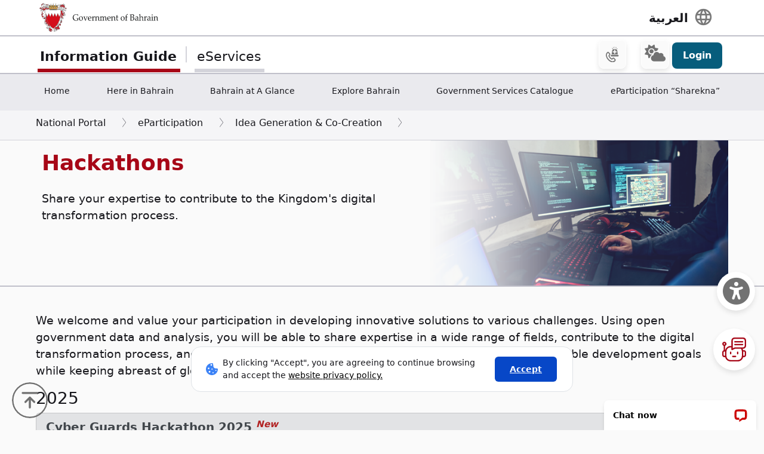

--- FILE ---
content_type: text/html; charset=UTF-8
request_url: https://www.bahrain.bh/wps/portal/en/!ut/p/z0/fY2xDoJAEAV_hYbS7KIBaYUCJNHGQryGrMcGTszeARfj50swtpaTN5kHCmpQQi_TkTdW6LnwTSVNdIyxTHPE8pRlmOTnbZzuqx1iBBcWqED9l5aKeYyjOoDSVjy_PdR3cQ1LiOxo8kYbt16G6K0zeg7RtExBx8LTOgQkbaDtRk_85Z_Xkx7I91ZmcENx_QDA-6Pb/
body_size: 160169
content:
<!DOCTYPE html>
<html lang="en" >
<head>
<meta charset="UTF-8">
<meta name="viewport" content="width=device-width, initial-scale=1, maximum-scale=1, minimum-scale=1">
<meta http-equiv="X-UA-Compatible" content="IE=Edge">
<!-- rel=dynamic-content indicates an element that is replaced with the contents produced by the specified href. 
	 dyn-cs:* URIs are resolved using the values within the 'wp_dynamicContentSpots_85' theme module. -->
<script type="text/javascript" src="/wps/ruxitagentjs_ICA7NQVfhqrux_10329260115094557.js" data-dtconfig="app=3a78b6863fdf1c57|owasp=1|featureHash=ICA7NQVfhqrux|msl=153600|srsr=10000|rdnt=1|uxrgce=1|cuc=iwcjtkof|srms=2,1,0,0%2Ftextarea%2Cinput%2Cselect%2Coption;0%2Fdatalist;0%2Fform%20button;0%2F%5Bdata-dtrum-input%5D;0%2F.data-dtrum-input;1%2F%5Edata%28%28%5C-.%2B%24%29%7C%24%29|mel=100000|expw=1|dpvc=1|md=mdcc1=abody ^rb div.content-wrapper ^rb div.row-fluid.header-info-bar.mar-btm-15 ^rb div.container ^rb div.span7 ^rb div ^rb span|lastModification=1769422144013|postfix=iwcjtkof|tp=500,50,0|srbbv=2|agentUri=/wps/ruxitagentjs_ICA7NQVfhqrux_10329260115094557.js|reportUrl=/wps/rb_bf79215pgp|rid=RID_-421248297|rpid=66106674|domain=bahrain.bh"></script><link rel="stylesheet" href="/wps/contenthandler/en/!ut/p/digest!2xNj0CDmT2rVLkYRBdy1rg/sp/mashup:ra:collection?soffset=0&amp;eoffset=17&amp;themeID=ZJ_4GDIHH422HV2D06S6PVMIM0035&amp;locale=en&amp;mime-type=text%2Fcss&amp;lm=1681210391271&amp;entry=wp_toolbar_common__0.0%3Ahead_css&amp;entry=wp_dialog_css__0.0%3Ahead_css&amp;entry=wp_toolbar_logo__0.0%3Ahead_css&amp;entry=wp_theme_portal_edit_85__0.0%3Ahead_css&amp;entry=wp_theme_portal_85__0.0%3Ahead_css&amp;entry=wp_portlet_css__0.0%3Ahead_css&amp;entry=wp_toolbar_common_actionbar__0.0%3Ahead_css&amp;entry=wp_simple_contextmenu_css__0.0%3Ahead_css&amp;entry=wp_toolbar_actionbar__0.0%3Ahead_css&amp;entry=wp_ic4_wai_resources__0.0%3Ahead_css&amp;entry=wp_toolbar_sitepreview__0.0%3Ahead_css&amp;entry=wp_toolbar_moremenu__0.0%3Ahead_css&amp;entry=wp_status_bar__0.0%3Ahead_css&amp;entry=wp_toolbar_projectmenu__0.0%3Ahead_css&amp;entry=wp_analytics_aggregator__0.0%3Ahead_css&amp;entry=wp_oob_sample_styles__0.0%3Ahead_css" type="text/css"/><link rel="alternate" id="head_css_deferred" href="/wps/contenthandler/en/!ut/p/digest!2xNj0CDmT2rVLkYRBdy1rg/sp/mashup:ra:collection?soffset=0&amp;eoffset=7&amp;themeID=ZJ_4GDIHH422HV2D06S6PVMIM0035&amp;locale=en&amp;mime-type=text%2Fcss&amp;lm=1681210192783&amp;entry=wp_contextmenu_css__0.0%3Ahead_css&amp;entry=wp_federated_documents_picker__0.0%3Ahead_css&amp;entry=wp_analytics_tags__0.0%3Ahead_css&amp;entry=wp_dnd_css__0.0%3Ahead_css&amp;entry=wcm_inplaceEdit__0.0%3Ahead_css&amp;entry=wp_content_targeting_cam__0.0%3Ahead_css&amp;deferred=true"/><script type="text/javascript">var djConfig={"baseUrl":"/wps/portal_dojo/v1.9/dojo/","locale":"en","isDebug":false,"debugAtAllCosts":false,"parseOnLoad":false,"afterOnLoad":false,"has":{"dojo-bidi":true},"modulePaths":{"com":"/wps/themeModules/js/com","ibm":"/wps/themeModules/js/ibm","pagebuilder":"/wps/themeModules/modules/pagebuilder/js","portalclient":"/wps/themeModules/modules/portalclient/js","asa":"/wps/themeModules/modules/asa/js","contentmapping":"/wps/themeModules/modules/contentmapping/js","federation":"/wps/themeModules/modules/federation/js"}};djConfig.locale=djConfig.locale.replace(/_/g, "-").replace(/iw/, "he").toLowerCase();(function(){if (typeof(wpModules) == 'undefined') wpModules = {}; if (typeof(wpModules.state) == 'undefined') wpModules.state = {}; if (typeof(wpModules.state.page) == 'undefined') wpModules.state.page = {};wpModules.state.page._initial=[{"nsuri":"https://www.ibm.com/xmlns/prod/websphere/portal/publicparams","name":"selection","value":["Z6_1I50H8C00HMBB06CN2587J3001"]},{"nsuri":"https://www.ibm.com/xmlns/prod/websphere/portal/publicparams","name":"labelMappings","value":["Z6_1I50H8C001TU00QVIAROFD1041","Z6_1I50H8C00HMBB06CN2587J3001","Z6_000000000000000000000000A0","Z6_1I50H8C00HMBB06CN2587J3001","Z6_1I50H8C00HMBB06CN2587J3001","Z6_000000000000000000000000A0"]},{"nsuri":"https://www.ibm.com/xmlns/prod/websphere/portal/publicparams","name":"locale","value":["en"]},{"nsuri":"https://www.ibm.com/xmlns/prod/datatype/content","name":"context","value":["bnp_en/eparticipation/topics/idea generation and co-creation topics/hackathons"]},{"nsuri":"https://www.ibm.com/xmlns/prod/websphere/portal/publicparams","name":"expansions","value":["Z6_000000000000000000000000A0","Z6_1I50H8C001TU00QVIAROFD1041","Z6_1I50H8C00HMBB06CN2587J3000","Z6_1I50H8C00PD420QV9R6BM10005"]}];wpModules.state.page.selectionPath=['Z6_000000000000000000000000A0','Z6_1I50H8C001TU00QVIAROFD1041','Z6_1I50H8C00PD420QV9R6BM10005','Z6_1I50H8C00HMBB06CN2587J3000','Z6_1I50H8C00HMBB06CN2587J3001'];wpModules.state.page.supportsEditMode=true;wpModules.state.page.supportsToolbar=true;wpModules.state.page.path='/wps/portal/en';wpModules.state.page.protectedPath='/wps/myportal/en';wpModules.state.page.publicPath='/wps/portal/en';})();</script><script type="text/javascript" src="/wps/contenthandler/en/!ut/p/digest!2xNj0CDmT2rVLkYRBdy1rg/mashup/ra:collection?themeID=ZJ_4GDIHH422HV2D06S6PVMIM0035&amp;locale=en&amp;mime-type=text%2Fjavascript&amp;lm=1681210125266&amp;entry=wp_client_main__0.0%3Ahead_js&amp;entry=wp_client_ext__0.0%3Ahead_js&amp;entry=wp_client_logging__0.0%3Ahead_js&amp;entry=wp_client_tracing__0.0%3Ahead_js&amp;entry=wp_modules__0.0%3Ahead_js&amp;entry=wp_photon_dom__0.0%3Ahead_js&amp;entry=wp_toolbar_common__0.0%3Ahead_js&amp;entry=wp_dialog_util__0.0%3Ahead_js&amp;entry=wp_dialog_draggable__0.0%3Ahead_js&amp;entry=wp_dialog_main__0.0%3Ahead_js&amp;entry=wp_a11y__0.0%3Ahead_js&amp;entry=wp_state_page__0.0%3Ahead_js&amp;entry=wp_theme_portal_85__0.0%3Ahead_js&amp;entry=wp_theme_utils__0.0%3Ahead_js&amp;entry=wp_toolbar_viewframe_validator__0.0%3Ahead_js&amp;entry=wp_analytics_aggregator__0.0%3Ahead_js"></script><link rel="alternate" id="head_js_deferred" href="/wps/contenthandler/en/!ut/p/digest!a9u35S-GsJR__LxzULIWAA/mashup/ra:collection?themeID=ZJ_4GDIHH422HV2D06S6PVMIM0035&amp;locale=en&amp;mime-type=text%2Fjavascript&amp;lm=1662630416000&amp;entry=dojo_19__0.0%3Ahead_js&amp;entry=dojo_app_19__0.0%3Ahead_js&amp;entry=dojo_fx_19__0.0%3Ahead_js&amp;entry=dojo_dom_19__0.0%3Ahead_js&amp;entry=dojo_dnd_basic_19__0.0%3Ahead_js&amp;entry=dojo_data_19__0.0%3Ahead_js&amp;entry=dojo_selector_lite_19__0.0%3Ahead_js&amp;entry=dijit_19__0.0%3Ahead_js&amp;entry=dojo_dnd_ext_19__0.0%3Ahead_js&amp;entry=dijit_layout_basic_19__0.0%3Ahead_js&amp;entry=dojox_layout_basic_19__0.0%3Ahead_js&amp;entry=dijit_menu_19__0.0%3Ahead_js&amp;entry=dojo_fmt_19__0.0%3Ahead_js&amp;entry=dijit_tree_19__0.0%3Ahead_js&amp;entry=wp_dnd_namespace__0.0%3Ahead_js&amp;entry=wp_dnd_source__0.0%3Ahead_js&amp;entry=dijit_layout_ext_19__0.0%3Ahead_js&amp;entry=dijit_form_19__0.0%3Ahead_js&amp;entry=wp_client_selector__0.0%3Ahead_js&amp;entry=wp_client_dnd__0.0%3Ahead_js&amp;entry=wp_contextmenu_js__0.0%3Ahead_js&amp;entry=wp_dnd_target__0.0%3Ahead_js&amp;entry=wp_dnd_util__0.0%3Ahead_js&amp;entry=wcm_inplaceEdit__0.0%3Ahead_js&amp;deferred=true"/><link id="Ml9cZ.HnIi7" rel="alternate" href="https://www.bahrain.bh/wps/portal/en/!ut/p/z0/fY2xDoJAEAV_hYbS7KIBaYUCJNHGQryGrMcGTszeARfj50swtpaTN5kHCmpQQi_TkTdW6LnwTSVNdIyxTHPE8pRlmOTnbZzuqx1iBBcWqED9l5aKeYyjOoDSVjy_PdR3cQ1LiOxo8kYbt16G6K0zeg7RtExBx8LTOgQkbaDtRk_85Z_Xkx7I91ZmcENx_QDA-6Pb/"><script type="text/javascript">(function() {
	var element = document.getElementById("Ml9cZ.HnIi7");
	if (element) {
		wpModules.theme.WindowUtils.baseURL.resolve(element.href);
	}
}());</script><style id="layout-wstate-styles"></style><!-- update check by baha and yahya --><base href="https://www.bahrain.bh/wps/portal/en/!ut/p/z0/fY2xDoJAEAV_hYbS7KIBaYUCJNHGQryGrMcGTszeARfj50swtpaTN5kHCmpQQi_TkTdW6LnwTSVNdIyxTHPE8pRlmOTnbZzuqx1iBBcWqED9l5aKeYyjOoDSVjy_PdR3cQ1LiOxo8kYbt16G6K0zeg7RtExBx8LTOgQkbaDtRk_85Z_Xkx7I91ZmcENx_QDA-6Pb/">
<title>Hackathons</title>


<link id="com.ibm.lotus.NavStateUrl" rel="alternate" href="/wps/portal/en/!ut/p/z0/fY2xDoJAEAV_hYbS7KIBacUGSbSGbch6bODE7B1wMX6-BGNrOXmTeUBQAym_bM_BOuXnyg1lbXJJsczPiOW1KDA73_ZpfqwOiAlUQP-FtWAf00QnIOM0yDtAfVffisYonudgjfXbXYzBeWuWGG0nHPWiMm9DxNpFxu3MLF_-eQObkcPgdAE_UvMBWBYhGg!!/" />


<link href="/wps/contenthandler/en/!ut/p/digest!VjBueQcDg9ZtERuc1v4-zw/dav/fs-type1/themes/BahrainGovPortalThemeDX95/assets/images/bahrain.ico" rel="shortcut icon" type="image/x-icon" />


<link rel="stylesheet" type="text/css" href="/wps/contenthandler/en/!ut/p/digest!VjBueQcDg9ZtERuc1v4-zw/dav/fs-type1/themes/BahrainGovPortalThemeDX95/assets/css/bundle.css?v=1769861723171"  media="screen,print"/>
<!-- Font Awesome 5 -->
<link  href="/wps/contenthandler/en/!ut/p/digest!VjBueQcDg9ZtERuc1v4-zw/dav/fs-type1/themes/BahrainGovPortalThemeDX95/assets/fonts/font-awesome/css/all.css" rel="stylesheet" type="text/css" media="screen,print" />

<!-- Font Awesome 4 -->
<link  href="/wps/contenthandler/en/!ut/p/digest!VjBueQcDg9ZtERuc1v4-zw/dav/fs-type1/themes/BahrainGovPortalThemeDX95/assets/fonts/font-awesome/css/font-awesome.css" rel="stylesheet" type="text/css" media="screen,print" />

<link  href="https://fonts.googleapis.com/css?family=PT+Sans:400,700" rel="stylesheet" type="text/css" media="screen,print"/>
<link rel="stylesheet" href="https://fonts.googleapis.com/icon?family=Material+Icons">
<link  href="/wps/contenthandler/en/!ut/p/digest!VjBueQcDg9ZtERuc1v4-zw/dav/fs-type1/themes/BahrainGovPortalThemeDX95/assets/fonts/custom-font-icons/css/custom-icons.css" rel="stylesheet" type="text/css" media="screen,print" />
<!-- for new icons in header -->
<link  href="about:blank" rel="stylesheet" type="text/css" media="screen,print" />


 <script src="https://cdnjs.cloudflare.com/ajax/libs/jquery/3.7.1/jquery.min.js" integrity="sha512-v2CJ7UaYy4JwqLDIrZUI/4hqeoQieOmAZNXBeQyjo21dadnwR+8ZaIJVT8EE2iyI61OV8e6M8PP2/4hpQINQ/g==" crossorigin="anonymous" referrerpolicy="no-referrer"></script>
<!-- Added by Ashfaq for Favorite Service --><!-- <script src="/wps/contenthandler/en/!ut/p/digest!VjBueQcDg9ZtERuc1v4-zw/dav/fs-type1/themes/BahrainGovPortalThemeDX95/assets/js/fav-service.js"></script> -->


<link rel="stylesheet" type="text/css" href="/wps/contenthandler/en/!ut/p/digest!VjBueQcDg9ZtERuc1v4-zw/dav/fs-type1/themes/BahrainGovPortalThemeDX95/assets/css/bundle_extension.css?v=1769861723171" />

<!-- Accept Cookies -->
    <link  href="/wps/contenthandler/en/!ut/p/digest!VjBueQcDg9ZtERuc1v4-zw/dav/fs-type1/themes/BahrainGovPortalThemeDX95/assets/css/law-popup_en.css" rel="stylesheet" type="text/css" />
<!-- END - Accept Cookies --><!-- maps -->
<script src="https://maps.googleapis.com/maps/api/js?key=AIzaSyDR09JMkFLq7CfkUASF_syEo3VP5gnHb6M&amp;libraries=places"></script>
<!-- flatpickr -->
<link rel="stylesheet" href="https://cdn.jsdelivr.net/npm/flatpickr/dist/flatpickr.min.css">
<script src="https://cdn.jsdelivr.net/npm/flatpickr"></script>
<script src="https://cdn.jsdelivr.net/npm/flatpickr/dist/l10n/ar.js"></script>
<script>
/* Dark Mode Preservance */
var root = document.documentElement; /*the html tag */
var $darkLevelSwitch = $('.js-dark-level'); /*the dark mode switch icon*/
//var $body = $('body'); /*the page body tag*/

function darkModeON() {
	console.log('darkModeON FUNCTION');
	var $body = $('body'); /*the page body tag*/
    $body.addClass('dark-level').removeClass('high-contrast');
    root.style.setProperty('--bs-btn-color', '#FFFFFF');
    root.style.setProperty('--bs-interactive-blue', '#0797FE');
    root.style.setProperty('--bs-official-red', '#ED5A67');
    root.style.setProperty('--bs-red-light', '#5C3B3A');
    root.style.setProperty('--bs-error-red', '#FF8985');
    root.style.setProperty('--bs-error-red-bg', '#5C3B3A');
    root.style.setProperty('--bs-success-green', '#47B797');
    root.style.setProperty('--bs-success-green-bg', '#2B5247');
    root.style.setProperty('--bs-warning-yellow', '#E79747');
    root.style.setProperty('--bs-warning-yellow-bg', '#64482B');
    root.style.setProperty('--bs-info-blue-bg', '#163F5C');
    root.style.setProperty('--bs-info-blue-light-bg', '#163F5C');
    root.style.setProperty('--bs-text-black', '#fff');
    root.style.setProperty('--bs-text-grey', '#E0E0E0');
    root.style.setProperty('--bs-text-white', '#121212');
    root.style.setProperty('--bs-LV01-grey', '#121212');
    root.style.setProperty('--bs-LV02-grey', '#1D1D1D');
    root.style.setProperty('--bs-LV03-grey', '#212121');
    root.style.setProperty('--bs-LV04-grey', '#242424');
    root.style.setProperty('--bs-LV05-grey', '#262626');
    root.style.setProperty('--bs-LV06-grey', '#2C2C2C');
    root.style.setProperty('--bs-LV07-grey', '#2D2D2D');
    root.style.setProperty('--bs-LV08-grey', '#8A8A8A');
    root.style.setProperty('--bs-LV09-grey', '#8A8A8A');
    root.style.setProperty('--bs-dark-border', '#8A8A8A');
    root.style.setProperty('--bs-medium-border', '#4E4E4E');
    root.style.setProperty('--bs-light-border', '#D3D3DA');
    root.style.setProperty('--bs-link-color', '#A1BEFC');
    root.style.setProperty('--bs-link-hover-color', '#7EA6FC');
    root.style.setProperty('--bs-banner-bg-color', '#ffffff');
    root.style.setProperty('--btn--venice-blue', '#1FB8EF');
    root.style.setProperty('--main-background-color', '#121212');
    root.style.setProperty('--main-select-border-color', '#f8f9fa');
    root.style.setProperty('--main-selectected-background-color', '#707077');
    root.style.setProperty('--bs-card-bg', 'transparent');
}

function darkModeOFF() {
    console.log('darkModeOFF FUNCTION');
    var $body = $('body'); /*the page body tag*/
    $body.removeClass('dark-level high-contrast');
    root.style.setProperty('--bs-btn-color', '#212529');
    root.style.setProperty('--bs-interactive-blue', '#0747C7');
    root.style.setProperty('--bs-official-red', '#A70717');
    root.style.setProperty('--bs-red-light', '#F6EDEE');
    root.style.setProperty('--bs-error-red', '#A70000');
    root.style.setProperty('--bs-error-red-bg', '#FEF0F0');
    root.style.setProperty('--bs-success-green', '#078757');
    root.style.setProperty('--bs-success-green-bg', '#E7F7E7');
    root.style.setProperty('--bs-warning-yellow', '#C76707');
    root.style.setProperty('--bs-warning-yellow-bg', '#FCF1E7');
    root.style.setProperty('--bs-info-blue-bg', '#E5ECF9');
    root.style.setProperty('--bs-info-blue-light-bg', '#D5E0F6');
    root.style.setProperty('--bs-text-black', '#17171C');
    root.style.setProperty('--bs-text-grey', '#4B4B57');
    root.style.setProperty('--bs-text-white', '#fff');
    root.style.setProperty('--bs-LV01-grey', '#FAFAFA');
    root.style.setProperty('--bs-LV02-grey', '#F5F5F7');
    root.style.setProperty('--bs-LV03-grey', '#EAEAEE');
    root.style.setProperty('--bs-LV04-grey', '#E1E1E7');
    root.style.setProperty('--bs-LV05-grey', '#C0C0CA');
    root.style.setProperty('--bs-LV06-grey', '#AAAAB7');
    root.style.setProperty('--bs-LV07-grey', '#66676E');
    root.style.setProperty('--bs-LV08-grey', '#707070');
    root.style.setProperty('--bs-LV09-grey', '#495057');
    root.style.setProperty('--bs-dark-border', '#707077');
    root.style.setProperty('--bs-medium-border', '#AAAAB7');
    root.style.setProperty('--bs-light-border', '#D3D3DA');
    
    root.style.setProperty('--bs-link-color', '#0747C7');
    root.style.setProperty('--bs-link-hover-color', '#062C7A');
    root.style.setProperty('--bs-banner-bg-color', '#000000');
    root.style.setProperty('--btn--venice-blue', '#075D7C');
    root.style.setProperty('--main-background-color', '#f8f9fa');
    root.style.setProperty('--main-select-border-color', '#707077');
    root.style.setProperty('--main-selectected-background-color', '#707077');
    root.style.setProperty('--bs-card-bg', '#fff');
    
}

$( document ).ready(function() {
  //Dark Mode Settings
    if(getCookie("darkModeCookie")!=null){
    
      console.log('Dark Cookie Exists');
      /*call darkModeON()*/
      darkModeON();
    }
    else{
      console.log('No Dark Cookie');
      darkModeOFF();
    } 
    
   /*Text Settings*/ 
   
   //Default setting
    if(getCookie("defaultTextCookie")!=null){
    
      console.log('default Text Cookie');
      $('#flexRadioDefault1').trigger('click');
      /*call darkModeON()*/
      //darkModeON();
    }
    //Dyslexia setting
    else if(getCookie("dyslexiaTextCookie")!=null){
      console.log('dyslexia Text Cookie');
      $('#flexRadioDefault2').trigger('click');
      
      //darkModeOFF();
    }
    //Dyslexia Alt setting
    else if(getCookie("dyslexiaAltCookie")!=null){
      console.log('dyslexia Alt Cookie');
      $('#flexRadioDefault3').trigger('click');
      
      //darkModeOFF();
    }
    //High Contrast setting
    else if(getCookie("highContrastCookie")!=null){
      console.log('high Contrast Cookie');
      $('#flexRadioDefault4').trigger('click');
      
      //darkModeOFF();
    }

});
    
/*1. Check if the dark mode cookie exists*/
    /*get the cookie by its name getCookie("darkModeCookie");*/
    
/*2. If getCookie() returned !null, then {
	    This means the cookie exists and that we are in Dark Mode
        so we have to make sure to
        a. Add the "darkLevel" class to the body tag
        b. Add all the CSS color variables with their values of the dark mode. 
      }
      else {
        this means the cookie doesn't exist and the we are in Light Mode
        So we have to make sure to

      }
			
			
		*/
</script>

 <script>
 function setFontSize(theSize) {
 	var myFontSize = theSize; 
}
 
 $(document).ready(function() {
    /* Text Size Increase and Decrease Settings */
    
    //1. Check if fontSize cookie exists
    var $html = $('html');
    
    if(getCookie("fontSizeCookie")!=null){
    	 console.log("FONT SIZE Stored in Cookie is : " + getCookie("fontSizeCookie"));
         $('html').css('font-size', getCookie("fontSizeCookie"));
    }
    
    //var $fontSize = parseInt($html.css('font-size'));
    
    
    //$('html').css('font-size', )
    
    
   });
 </script>
 
 <!-- Read Speaker JS -->

<script>
  window.rsConf = {
    cb: {
      audio: {
        ended: function () {
          ReadSpeaker.ui && ReadSpeaker.ui.destroyActivePlayer();
        },
      },
    },
  };
</script>

<!--  Matomo Web Analytics -->
	
<script src="https://cdn-me.readspeaker.com/script/5668/webReader/webReader.js?pids=wr" type="text/javascript" id="rs_req_Init" async defer></script>
	
<!-- END - Read Speaker JS --><!-- Font Awesome - External link -->
<link rel="stylesheet" href="https://use.fontawesome.com/releases/v6.4.2/css/all.css?v=7857324" media="screen,print">
<!-- END - Font Awesome - External link --><!-- rendering is delegated to the specified href for each locale -->
</head>
<body id="content" class="body-gray theme-red">
	<style>
		.wpthemeInner {width:95%;}
		.wpthemeSecondaryNav {width:95%;}
	</style>
<!-- IBM Portal Default Header Aread -->	
	<div class="wpthemeFrame" style="border-bottom: 10px solid black; display:none;">

		<!-- IBM Header -->		
		<header role="banner" tabindex="-1" aria-label="Main header">

			<!-- site toolbar -->
			
<div id="wpToolbarActionBarBackground" class="wpToolbarActionBar wpToolbarCommon">
    
	<div class="wpToolbarLoginContainer">
	<div id="wpToolbarLogin" class="wpToolbarLogin">
		
		<div><a href='/wps/myportal/en/!ut/p/z0/fY2xDoJAEAV_hYbS7KIBacUGSbSGbch6bODE7B1wMX6-BGNrOXmTeUBQAym_bM_BOuXnyg1lbXJJsczPiOW1KDA73_ZpfqwOiAlUQP-FtWAf00QnIOM0yDtAfVffisYonudgjfXbXYzBeWuWGG0nHPWiMm9DxNpFxu3MLF_-eQObkcPgdAE_UvMBWBYhGg!!/' >Log in to use authoring capabilities</a></div>
		
	</div>
</div>

    <ul class="wpToolbarRight">
        
        <li class="wpToolbarActionArea contextMenus">
            
<input type="hidden" id="wpPageIsPractitioner" value="false">
<div class="wpToolbarMenu wpToolbarSites wpToolbarToggleLink">
    <a id="wpToolbarSitesNavMenu" class="wpthemeMenuFocus" onkeydown="return !wpModules.theme.ActionBar.openSitesMenu(this, event);" onclick="return !wpModules.theme.ActionBar.openSitesMenu(this, event);" role="button" aria-pressed="false" aria-haspopup="true" aria-label="Site menu" href="#">
        
                <svg class="wpToolbarActionBarSVG wpToolbarActionBarSVGFontSize" focusable="false" viewBox="0 0 32 32" aria-hidden="true" role="presentation" data-mui-test="wikisIcon"><path d="M16 2a14 14 0 1 0 14 14A14 14 0 0 0 16 2zm12 13h-6a24.26 24.26 0 0 0-2.79-10.55A12 12 0 0 1 28 15zM16 28a5 5 0 0 1-.67 0A21.85 21.85 0 0 1 12 17h8a21.85 21.85 0 0 1-3.3 11 5 5 0 0 1-.7 0zm-4-13a21.85 21.85 0 0 1 3.3-11 6 6 0 0 1 1.34 0A21.85 21.85 0 0 1 20 15zm.76-10.55A24.26 24.26 0 0 0 10 15H4a12 12 0 0 1 8.79-10.55zM4.05 17h6a24.26 24.26 0 0 0 2.75 10.55A12 12 0 0 1 4.05 17zm15.16 10.55A24.26 24.26 0 0 0 22 17h6a12 12 0 0 1-8.79 10.55z"></path></svg>
                <svg class="wpToolbarActionBarSVG wpToolbarActionBarSVGCaret wpToolbarActionBarSVGFontSize" focusable="false" viewBox="0 0 32 32" aria-hidden="true" role="presentation" data-mui-test="caret--downIcon"><path d="M23 12l-7 8-7-8h14z"></path></svg>
                
        <span class="tooltipContextMenu tooltipRight">Open site menu</span>                
        <span class="wpToolbarImagesOff wpToolbarAltText">Sites</span>
    </a>
</div>

        </li>
        
        <li class="wpToolbarActionArea logo">
            <div class="wpToolbarLogo"><a target="_blank" class="wpthemeMenuFocus" href="https://www.hcltech.com"><img class="wpToolbarCommonImages wpToolbarCommonImages-HCLLogo" alt="HCL Technologies home" src="[data-uri]"><span class="wpLogoTooltip tooltipRight">HCL Technologies home</span></a></div>
        </li>
        
    </ul>
    <div style="clear:both"></div>
</div>
<!-- header -->
			<div class="wpthemeHeader">
				<div class="wpthemeInner">
					<div class="wpthemeLogo wpthemeLeft">
						<span class="wpthemeAltText">HCL Digital Experience</span>
					</div>
					
					<!-- renders the top navigation -->
					</div>
			</div><!-- end header -->
			
			<!-- main banner-->
			<div class="wpthemeBanner">
				<div class="wpthemeBannerInner">
					<div class="wpthemeInner">
						
<ul class="wpthemeCommonActions wpthemeLeft">

    
    <li>
        <span class="wpthemeBranding">
            <a class="wpthemeBrandingLink" href="?uri=nm:oid:Z6_1I50H8C001TU00QVIAROFD1041&amp;st=">
                <img src="[data-uri]" alt="Digital Experience Logo">
            </a>
            
            <span class="wpthemeAltText">Digital Experience Logo</span>
        </span>
    </li>

</ul>
<ul class="wpthemeCommonActions wpthemeRight">


        <li class="wpthemeLast" id="wpthemeLogin">
            <a href="/wps/myportal/en/!ut/p/z0/fY2xDoJAEAV_hYbS7KIBacUGSbSGbch6bODE7B1wMX6-BGNrOXmTeUBQAym_bM_BOuXnyg1lbXJJsczPiOW1KDA73_ZpfqwOiAlUQP-FtWAf00QnIOM0yDtAfVffisYonudgjfXbXYzBeWuWGG0nHPWiMm9DxNpFxu3MLF_-eQObkcPgdAE_UvMBWBYhGg!!/" >Log In</a>
        </li>
    

</ul><div class="wpthemeClear"></div>
					</div>
				</div>
			</div><!--end main banner-->
			
			<!--Primary nav banner-->
			<div class="wpthemeBanner wpthemeBannerPrimaryNavigation">
				<div class="wpthemeBannerInner">
					<div class="wpthemeInner">
						
    <div class="wpthemeNavContainer1">
        <nav class="wpthemePrimaryNav wpthemeLeft" aria-label="Portal Application" role="navigation" tabindex="-1">
            <ul class="wpthemeNavList">

                
                    <li class="wpthemeNavListItem wpthemeLeft">

                        
                        <a href="?uri=nm:oid:Z6_1I50H8C009UUF068GF4468R757&amp;st=" class="wpthemeLeft  ">

                            
                            <span lang="en" dir="ltr">Home</span>
                        </a>

                        

                    </li>

                
                    <li class="wpthemeNavListItem wpthemeLeft">

                        
                        <a href="?uri=nm:oid:Z6_1I50H8C00PD420QV9R6BM10004&amp;st=" class="wpthemeLeft  ">

                            
                            <span lang="en" dir="ltr">Here in Bahrain</span>
                        </a>

                        

                    </li>

                
                    <li class="wpthemeNavListItem wpthemeLeft">

                        
                        <a href="?uri=nm:oid:Z6_1I50H8C001TU00QVIAROFD10K0&amp;st=" class="wpthemeLeft  ">

                            
                            <span lang="en" dir="ltr">Bahrain at A Glance</span>
                        </a>

                        

                    </li>

                
                    <li class="wpthemeNavListItem wpthemeLeft">

                        
                        <a href="?uri=nm:oid:Z6_1I50H8C00HLS506MNSB1UG1HI6&amp;st=" class="wpthemeLeft  ">

                            
                            <span lang="en" dir="ltr">Explore Bahrain</span>
                        </a>

                        

                    </li>

                
                    <li class="wpthemeNavListItem wpthemeLeft">

                        
                        <a href="?uri=nm:oid:Z6_1I50H8C009UUF068GF44687A67&amp;st=" class="wpthemeLeft  ">

                            
                            <span lang="en" dir="ltr">Government Services Catalogue</span>
                        </a>

                        

                    </li>

                
                    <li class="wpthemeNavListItem wpthemeLeft">

                        
                        <a href="?uri=nm:oid:Z6_4GDIHH4221DP6065B939430085&amp;st=" class="wpthemeLeft  ">

                            
                            <span lang="en" dir="ltr">eParticipation “Sharekna”</span>
                        </a>

                        

                    </li>

                
                    <li class="wpthemeNavListItem wpthemeLeft wpthemeSelected">

                        
                        <a href="?uri=nm:oid:Z6_1I50H8C00PD420QV9R6BM10005&amp;st=" class="wpthemeLeft  ">

                            
                            <span lang="en" dir="ltr">eParticipation</span>
                        </a>

                        

                    </li>

                
                    <li class="wpthemeNavListItem wpthemeLeft">

                        
                        <a href="?uri=nm:oid:Z6_1I50H8C009U6006GU111JU0082&amp;st=" class="wpthemeLeft  ">

                            
                            <span lang="en" dir="ltr">Government Directory</span>
                        </a>

                        

                    </li>

                
                    <li class="wpthemeNavListItem wpthemeLeft">

                        
                        <a href="?uri=nm:oid:Z6_1I50H8C00H354062ELMDH53S63&amp;st=" class="wpthemeLeft  ">

                            
                            <span lang="en" dir="ltr">Customer Service Guide</span>
                        </a>

                        

                    </li>

                
                    <li class="wpthemeNavListItem wpthemeLeft">

                        
                        <a href="?uri=nm:oid:Z6_1I50H8C009T960622A42SG30O0&amp;st=" class="wpthemeLeft  ">

                            
                            <span lang="en" dir="ltr">Site Map</span>
                        </a>

                        

                    </li>

                
                    <li class="wpthemeNavListItem wpthemeLeft">

                        
                        <a href="?uri=nm:oid:Z6_1I50H8C00PU2506A1M1QOD1026&amp;st=" class="wpthemeLeft  ">

                            
                            <span lang="en" dir="ltr">Terms and Conditions</span>
                        </a>

                        

                    </li>

                
                    <li class="wpthemeNavListItem wpthemeLeft">

                        
                        <a href="?uri=nm:oid:Z6_1I50H8C00PQD20621CNUF81CO4&amp;st=" class="wpthemeLeft  ">

                            
                            <span lang="en" dir="ltr">About Saved Cards Feature</span>
                        </a>

                        

                    </li>

                
                    <li class="wpthemeNavListItem wpthemeLeft">

                        
                        <a href="?uri=nm:oid:Z6_1I50H8C00HQU8062LJO62B3OE1&amp;st=" class="wpthemeLeft  ">

                            
                            <span lang="en" dir="ltr">Directory of Emergency Hotline Numbers</span>
                        </a>

                        

                    </li>

                
                    <li class="wpthemeNavListItem wpthemeLeft">

                        
                        <a href="?uri=nm:oid:Z6_1I50H8C0095KC06IS4N5JT1820&amp;st=" class="wpthemeLeft  ">

                            
                            <span lang="en" dir="ltr">User&#039;s Guide</span>
                        </a>

                        

                    </li>

                
                    <li class="wpthemeNavListItem wpthemeLeft">

                        
                        <a href="?uri=nm:oid:Z6_1I50H8C0096MA06290I6LG1000&amp;st=" class="wpthemeLeft  ">

                            
                            <span lang="en" dir="ltr">Test Search</span>
                        </a>

                        

                    </li>

                
                    <li class="wpthemeNavListItem wpthemeLeft">

                        
                        <a href="?uri=nm:oid:Z6_1I50H8C00PCP60651FIQR51R53&amp;st=" class="wpthemeLeft  ">

                            
                            <span lang="en" dir="ltr">About Bahrain Pay</span>
                        </a>

                        

                    </li>

                
                    <li class="wpthemeNavListItem wpthemeLeft">

                        
                        <a href="?uri=nm:oid:Z6_318EGJK019IT206ABKAKVQ2000&amp;st=" class="wpthemeLeft  ">

                            
                            <span lang="en" dir="ltr">OIDCUserDetailsPrinter</span>
                        </a>

                        

                    </li>

                
                    <li class="wpthemeNavListItem wpthemeLeft">

                        
                        <a href="?uri=nm:oid:Z6_318EGJK01P6S406P9KJKMU20O7&amp;st=" class="wpthemeLeft  ">

                            
                            <span lang="en" dir="ltr">Error Page</span>
                        </a>

                        

                    </li>

                
                    <li class="wpthemeNavListItem wpthemeLeft">

                        
                        <a href="?uri=nm:oid:Z6_1I50H8C00PK6106QARA4P01085&amp;st=" class="wpthemeLeft  ">

                            
                            <span lang="en" dir="ltr">Test Ads Home</span>
                        </a>

                        

                    </li>

                
                    <li class="wpthemeNavListItem wpthemeLeft">

                        
                        <a href="?uri=nm:oid:Z6_318EGJK01940A06P41T7UC2003&amp;st=" class="wpthemeLeft  ">

                            
                            <span lang="en" dir="ltr">Bahrain Calendar</span>
                        </a>

                        

                    </li>

                
                    <li class="wpthemeNavListItem wpthemeLeft">

                        
                        <a href="?uri=nm:oid:Z6_318EGJK01PUR306LSH6SVE2K90&amp;st=" class="wpthemeLeft  ">

                            
                            <span lang="en" dir="ltr">Bahrain news</span>
                        </a>

                        

                    </li>

                

            </ul>
        </nav>
        <div class="wpthemeClear"></div>
    </div>

<div class="wpthemeClear"></div>
					</div>
				</div>
			</div><!--end primary nav banner-->
			
			<div class="wpthemeSecondaryBanner">
				
    <div class="wpthemeNavContainer1">
        <nav class="wpthemeSecondaryNav" aria-label="Application" role="navigation" tabindex="-1">
            <ul class="wpthemeNavList">

                
                    <li class="wpthemeNavListItem wpthemeLeft wpthemeSelected">

                        
                        <a href="?uri=nm:oid:Z6_1I50H8C00HMBB06CN2587J3001&amp;st=" class="wpthemeLeft  ">

                            
                            <span lang="en" dir="ltr">PWU Content Details Page 06<span class="wpthemeAccess"></span></span>
                        </a>

                        

                    </li>

                

            </ul>
        </nav>
        <div class="wpthemeClear"></div>
    </div>

<div class="wpthemeClear"></div>
			</div><!--end secondary banner-->
			
		</header><!-- IBM Header - End -->
		
	</div><!-- IBM Portal Default Header Aread -->
	
<!-- Bahrain Portal - Main Wrapper -->	
<div class="wrapper wrapper--padding">	

		<!-- Bahrain Portal - Header Section -->
		
<script type="text/javascript">
   var jsPageName = '';
   var serviceUniqueName ='';
   var serviceOwner = '';
   
   console.log("serviceOwner : " + serviceOwner);
   
</script>
<!--  header    -->
<header class="header header--alt-personalization header--eng js-header">
   <nav class="navbar navbar-light">
      <div class="nav__row">
         <div class="container">
            <div class="nav__inner d-flex align-items-center header-first-row">
            
               <div class="logo header__logo js-logo">
                  
                     <a class="navbar-brand" href="/wps/portal/en/BNP/HomeNationalPortal">
                     <img src="/wps/contenthandler/en/!ut/p/digest!VjBueQcDg9ZtERuc1v4-zw/dav/fs-type1/themes/BahrainGovPortalThemeDX95/assets/images/Logo_en.svg" alt="Bahrain Portal Logo English">
                     <img src="/wps/contenthandler/en/!ut/p/digest!VjBueQcDg9ZtERuc1v4-zw/dav/fs-type1/themes/BahrainGovPortalThemeDX95/assets/images/Logo_en_white.svg" alt="Bahrain Portal White Logo English">
                     </a>
                  
               </div>
               <!-- /.logo header__logo -->
				<div class="btn-group btn-group-alt accessabilty-lang" role="group" aria-label="Basic example">
				    
				        <a class="btn lang-switch d-flex flex-row-reverse flex-md-row align-items-center" 
				           title="العربية" 
				           href='/wps/portal/ar/!ut/p/z0/fY2xDoJAEAV_hYbS7KIBacUGSbSGbch6bODE7B1wMX6-BGNrOXmTeUBQAym_bM_BOuXnyg1lbXJJsczPiOW1KDA73_ZpfqwOiAlUQP-FtWAf00QnIOM0yDtAfVffisYonudgjfXbXYzBeWuWGG0nHPWiMm9DxNpFxu3MLF_-eQObkcPgdAE_UvMBWBYhGg!!/'>
				            <span>
				                العربية
				                <i class="material-icons" style="color: #787878; font-size: 33px; padding: 0px 2px; vertical-align: bottom;">&#xe894;</i>
				            </span>
				        </a>
				    
				</div>

            </div>
            <!-- /.nav__inner -->
         </div>
         <!--  /.container  -->
      </div>
      <!-- /.nav__row -->
      <div class="header__content">
         <div class="container">
            <div class="header__icon">
               <img src="/wps/contenthandler/en/!ut/p/digest!VjBueQcDg9ZtERuc1v4-zw/dav/fs-type1/themes/BahrainGovPortalThemeDX95/assets/images/svg/close.svg" alt="">
            </div>
            <!-- /.header__icon  -->
            <div class="nav__row nav__row--alt d-flex justify-content-between align-items-center">
               <!-- Header button group -->
               <div class="btn-group btn-group-alt weather-btn" role="group" aria-label="Basic example">
                   <a title="Checkout our emergency contact" class="emergency-icon" href="/wps/portal/en/BNP/DirectoryOfEmergencyHotlineNumbers">
						<img src="/wps/contenthandler/en/!ut/p/digest!VjBueQcDg9ZtERuc1v4-zw/dav/fs-type1/themes/BahrainGovPortalThemeDX95/assets/images/emergency-cal.svg" alt="emergency contact">
					</a>
					 <!-- Weather button Desktop -->
                  <button type="button" class="btn" data-bs-toggle="modal" data-bs-target="#modal-weather">
   					<span class="fas fa-cloud-sun"></span>
   					<span class="weather-hidden">weather</span>
   				  </button>				
                  <!-- END - Weather button Desktop  --><!-- Web Reader - ORIGINAL    --><!-- Commented Header 
                     
                     	<button type="button" class="btn">
                     	  <div id="readspeaker_button1" class="rs_skip rs_preserve">
                     	    <a class="rsbtn_play" title="Listen to this page" href="https://app-me.readspeaker.com/cgi-bin/rsent?customerid=5668&amp;lang=en_uk&amp;readclass=main&amp;url="
                     	      onclick='function toggleReader(...args) {
                     			if (typeof ReadSpeaker !== undefined) {
                     				if (ReadSpeaker.ui &amp;&amp; ReadSpeaker.ui.getActivePlayer()) {
                     						ReadSpeaker.ui.destroyActivePlayer()
                     				} else {
                     					readpage(...args);
                     				}
                     			}
                     			return false;
                     		}; return toggleReader(this.href, "xp1")'
                     	      class="rs_href"><img src="/wps/contenthandler/en/!ut/p/digest!VjBueQcDg9ZtERuc1v4-zw/dav/fs-type1/themes/BahrainGovPortalThemeDX95/assets/images/svg/speaker.svg" alt="Read Speaker Icon"/><small class="hidden-lg" style="color: var(--bs-text-black); font-size: 16px;">Listen to this page</small></a>
                     	  </div>
                     	</button>
                     
                     -->
                  <!-- The hidden readspeaker div -->
                  <div id="xp1" hidden class="rs_preserve rs_skip rs_addtools rs_splitbutton rs_exp"></div>
                  <!-- END - The hidden readspeaker div --><!-- END - Web Reader - ORIGINAL --><!--  Accessibility Icon --><!-- 	
                     <button id="accessbilityIcon" type="button" class="btn" title="Accessibility">
                     <i class="fa fa-universal-access"  style="font-size:36px;  color:#787878;"></i>
                     
                     <small></small>
                     </button>
                     -->
                  <!-- END - Accessibility Icon --><!-- Text Settings 
                     <button type="button" class="btn" data-bs-toggle="modal" data-bs-target="#modal-text" title="Text & Colour Settings">
                     	<img src="/wps/contenthandler/en/!ut/p/digest!VjBueQcDg9ZtERuc1v4-zw/dav/fs-type1/themes/BahrainGovPortalThemeDX95/assets/images/svg/text.svg" alt="">
                     
                     	<small>Text Settings</small>
                     </button>-->
                  <!-- END - Text Settings  --><!-- Dark Mode button -->
					<div class="btn d-none btn-colors-switch">
					    <div class="form-check form-switch js-dark-level">
					        <input class="form-check-input" type="checkbox" id="flexSwitchCheckDefault" title="Dark Mode">
					        
					    </div>
					    <small>Dark Mode</small>
					    <img src="/wps/contenthandler/en/!ut/p/digest!VjBueQcDg9ZtERuc1v4-zw/dav/fs-type1/themes/BahrainGovPortalThemeDX95/assets/images/moon.svg" alt="">
					</div>

                  <!-- END - Dark Mode button --><!-- Language Switch button 
                     <button type="button" class="btn">
                     	
                     		<a class="btn d-flex flex-row-reverse flex-md-row align-items-center" title="Arabic" href='/wps/portal/ar/!ut/p/z0/fY2xDoJAEAV_hYbS7KIBacUGSbSGbch6bODE7B1wMX6-BGNrOXmTeUBQAym_bM_BOuXnyg1lbXJJsczPiOW1KDA73_ZpfqwOiAlUQP-FtWAf00QnIOM0yDtAfVffisYonudgjfXbXYzBeWuWGG0nHPWiMm9DxNpFxu3MLF_-eQObkcPgdAE_UvMBWBYhGg!!/'>
                     			<img src="/wps/contenthandler/en/!ut/p/digest!VjBueQcDg9ZtERuc1v4-zw/dav/fs-type1/themes/BahrainGovPortalThemeDX95/assets/images/svg/globe.svg" alt="">&nbsp;<span>العربية</span>
                     		</a>
                     	
                     </button>-->
                  <!-- END - Language Switch button --><!-- Login button -->
                     <div class="header__actions">
                        
                           <a title="Checkout our newly added features" class="btn btn--venice-blue" href="/wps/portal/SignIn_en" >Login</a>
                        
                     </div>
                     <!-- Login button - End --><!-- Extra Space for responsive on mobile view --> 
                  <div class="hidden-lg" style="margin-bottom: 150px;"></div>
                  <!-- End - Extra Space for responsive on mobile view --><!-- Profile Modal Include --><!-- Personal Dashboard - full view 
                      END - Personal Dashboard -->
                  
               </div>
               <!--  Header button group - End --><!--  Main Navigation Section --><!-- The Main Portal - Navigation Menu -->

<ul class="nav nav-tabs navigation navigation--size1">

<!-- National Portal Menu -->
	<li class="bahaa nav-item dropdown">
		<a class="nav-link dropdown-toggle nav-link--red js-dropdown-trigger show active" aria-current="page" href="#" id="dropdownMenuLink" data-bs-toggle="dropdown" aria-expanded="false"> Information Guide
			<img src="/wps/contenthandler/en/!ut/p/digest!VjBueQcDg9ZtERuc1v4-zw/dav/fs-type1/themes/BahrainGovPortalThemeDX95/assets/images/svg/angle-down.svg" alt="">
		</a>
		

			<ul class="dropdown-menu dropdown-menu--eng dropdown--red show"	aria-labelledby="dropdownMenuLink" style="display: none;">

				
					<li><a class="dropdown-item "
						href='/wps/portal/en/BNP/HomeNationalPortal/!ut/p/z0/[base64]/' 
						 title='National Portal Home Page'> Home
						
					</a></li>
				
				
					<li><a class="dropdown-item "
						href='/wps/portal/en/BNP/HereInBahrain/!ut/p/z0/[base64]!/' 
						 title='Here in Bahrain'> Here in Bahrain
						
					</a></li>
				
				
					<li><a class="dropdown-item "
						href='/wps/portal/en/BNP/BahrainAtAGlance/!ut/p/z0/[base64]/' 
						 title='Bahrain at A Glance'> Bahrain at A Glance
						
					</a></li>
				
				
					<li><a class="dropdown-item "
						href='/wps/portal/en/BNP/ExploreBahrain/!ut/p/z0/[base64]!!/' 
						 title='Explore Bahrain'> Explore Bahrain
						
					</a></li>
				
				
					<li><a class="dropdown-item "
						href='/wps/portal/en/BNP/ServicesCatalogue/!ut/p/z0/[base64]!/' 
						 title='Government Services Catalogue'> Government Services Catalogue
						
					</a></li>
				
				
					<li><a class="dropdown-item "
						href='https://services.bahrain.bh/wps/portal/sharekna/en/Home' 
						 title=''> eParticipation “Sharekna”
						
					</a></li>
				
				
					<li><a class="dropdown-item  is-active"
						href='/wps/portal/en/BNP/ParticipateWithUs/!ut/p/z0/[base64]!/' 
						 title='eParticipation'> eParticipation
						
					</a></li>
				
				
					<li><a class="dropdown-item "
						href='/wps/portal/en/BNP/GSX-UI-AllEntities/!ut/p/z0/[base64]/' 
						 title='Government Directory'> Government Directory
						
					</a></li>
				
				
					<li><a class="dropdown-item "
						href='/wps/portal/en/BNP/CustomerServiceGuide/!ut/p/z0/[base64]!!/' 
						 title=''> Customer Service Guide
						
					</a></li>
				
				
					<li><a class="dropdown-item "
						href='/wps/portal/en/BNP/SiteMap/!ut/p/z0/[base64]!/' 
						 title=''> Site Map
						
					</a></li>
				
				
					<li><a class="dropdown-item "
						href='/wps/portal/en/BNP/TermsConditions/!ut/p/z0/[base64]!/' 
						 title=''> Terms and Conditions
						
					</a></li>
				
				
					<li><a class="dropdown-item "
						href='/wps/portal/en/BNP/SavedCards/!ut/p/z0/[base64]/' 
						 title=''> About Saved Cards Feature
						
					</a></li>
				
				
					<li><a class="dropdown-item "
						href='/wps/portal/en/BNP/DirectoryOfEmergencyHotlineNumbers/!ut/p/z0/[base64]!/' 
						 title=''> Directory of Emergency Hotline Numbers
						
					</a></li>
				
				
					<li><a class="dropdown-item "
						href='/wps/portal/en/BNP/UsersGuide/!ut/p/z0/[base64]!!/' 
						 title=''> User's Guide
						
					</a></li>
				
				
					<li><a class="dropdown-item "
						href='/wps/portal/en/BNP/TestSearch/!ut/p/z0/[base64]!/' 
						 title=''> Test Search
						
					</a></li>
				
				
					<li><a class="dropdown-item "
						href='/wps/portal/en/BNP/BahrainPay/!ut/p/z0/[base64]!!/' 
						 title=''> About Bahrain Pay
						
					</a></li>
				
				
					<li><a class="dropdown-item "
						href='/wps/portal/en/BNP/OIDCUserDetailsPrinter/!ut/p/z0/[base64]!/' 
						 title=''> OIDCUserDetailsPrinter
						
					</a></li>
				
				
					<li><a class="dropdown-item "
						href='/wps/portal/en/BNP/ErrorPage/!ut/p/z0/[base64]/' 
						 title=''> Error Page
						
					</a></li>
				
				
					<li><a class="dropdown-item "
						href='/wps/portal/en/BNP/TestAdsHome/!ut/p/z0/[base64]!!/' 
						 title=''> Test Ads Home
						
					</a></li>
				
				
					<li><a class="dropdown-item "
						href='/wps/portal/en/BNP/BahrainCalendar/!ut/p/z0/[base64]!/' 
						 title=''> Bahrain Calendar
						
					</a></li>
				
				
					<li><a class="dropdown-item "
						href='/wps/portal/en/BNP/RssFeedReader/!ut/p/z0/[base64]/' 
						 title=''> Bahrain news
						
					</a></li>
				
				
			</ul>
		
	</li>
	

<!-- End - National Portal Menu --><!-- Services Portal Menu -->
	<li class="nav-item dropdown">
		<a class="nav-link dropdown-toggle nav-link--blue js-dropdown-trigger"
		   aria-current="page"
		   href="https://services.bahrain.bh/wps/portal/en/BSP/" id="dropdownMenuLink2" data-bs-toggle="dropdownX" aria-expanded="true">
			eServices 
			<img src="/wps/contenthandler/en/!ut/p/digest!VjBueQcDg9ZtERuc1v4-zw/dav/fs-type1/themes/BahrainGovPortalThemeDX95/assets/images/svg/angle-down.svg" alt="">
	</a>

		<ul class="dropdown-menu dropdown-menu--eng"
			aria-labelledby="dropdownMenuLink2">
			<li><a class="dropdown-item"
				href="https://services.bahrain.bh/wps/portal/en/BSP/HomeeServicesPortal">Home</a>
			</li>

			<li><a class="dropdown-item" aria-current="page"
				href="https://services.bahrain.bh/wps/portal/en/BSP/GSX-UI-MultipleThemesByEService">eServices by Categories</a>
			</li>

			<li><a class="dropdown-item" aria-current="page"
				href="https://services.bahrain.bh/wps/portal/en/BSP/GSX-UI-MultipleEntitiesByEService">eServices By Providers</a>
			</li>

			<li><a class="dropdown-item" aria-current="page"
				href="https://services.bahrain.bh/wps/portal/en/BSP/GSX-UI-AllApps">eGovernment Apps Store</a>
			</li>
		</ul>
	</li>
	<!-- Services Portal Menu -->
</ul>

<script>
var jsPageName ="PWU Content Details Page 06";

$(document).ready(function() {
    //Only show the first 5 main menu items
	$('.bahaa .dropdown-menu li:gt(5)').remove();
	//The top navigation menu is hidded at page load time, below line will redisplay it
	$('.dropdown-menu').css("display","flex");
	 var currentLang = $('html').attr('lang') || 'en'; // Default to 'en' if no lang attribute is set
	    // Check if any link in the dropdown menu contains 'sharekna' in the href and add target="_blank"
    // Iterate through all dropdown links
    $('.dropdown-menu a').each(function () {
        var linkHref = $(this).attr('href');

        if (linkHref && linkHref.includes('sharekna')) {
            // Check if the link contains "en" or "ar" and replace it with the current language
            if (linkHref.includes('/en/')) {
                linkHref = linkHref.replace('/en/', '/' + currentLang + '/');
            } else if (linkHref.includes('/ar/')) {
                linkHref = linkHref.replace('/ar/', '/' + currentLang + '/');
            }

            // Update the href attribute with the new language
            $(this).attr('href', linkHref);

            // Add target="_blank" to links containing 'sharekna'
            $(this).attr('target', '_blank');
        }
    });
 });

</script><!-- End Main Navigation Section  -->
            </div>
            <!--  / .nav__row  -->
         </div>
         <!-- /.container -->
      </div>
      <!-- /.header__content --><!-- location of the Mobile Profile code --><!-- /.header__mobile-nav -->
      <div class="header__mobile-nav">
         <div class="mobile-nav mobile-nav--eng js-mobile-nav">
            <span></span>
            <span></span>
            <span></span>
      </div>
       <!-- Header button group -->
         <div class="mobile-view weather-btn" role="group" aria-label="Basic example">
            		
            <a title="Checkout our emergncy contact" class="emergency-icon" href="/wps/portal/en/BNP/DirectoryOfEmergencyHotlineNumbers">
				<img src="/wps/contenthandler/en/!ut/p/digest!VjBueQcDg9ZtERuc1v4-zw/dav/fs-type1/themes/BahrainGovPortalThemeDX95/assets/images/emergency-cal.svg" alt="">
			</a>
			<!--  Weather button Mobile -->
               <button type="button" class="btn" data-bs-toggle="modal" data-bs-target="#modal-weather">
					<span class="fas fa-cloud-sun"></span>
					<span class="weather-hidden">weather</span>
				  </button>				
               <!-- END - Weather button Mobile --><!-- Login button -->
               <div class="header__actions">
                  
                     <a title="Checkout our newly added features" class="btn btn--venice-blue" href="/wps/portal/SignIn_en" >Login</a>
                  
               </div>
               <!-- Login button - End --><!-- Extra Space for responsive on mobile view --> 
            <div class="hidden-lg" style="margin-bottom: 150px;"></div>
            <!-- End - Extra Space for responsive on mobile view --><!-- Profile Modal Include -->
         </div>
         <!-- Header button group - End --><!-- /.mobile-nav --><!-- End - location of the Mobile Profile code -->
      </div>
   </nav>
</header>
<!-- /.header --><!-- Text and color settings Modal -->
<div class="modal modal-general modal-general--text fade" id="modal-text" tabindex="-1" aria-hidden="true">
   <div class="modal-dialog">
      <div class="modal-content">
         <div class="modal-header">
            <h5 class="modal-title" id="text-and-color-settings">Text & Colour Settings</h5>
            
            <button type="button" class="btn-close" data-bs-dismiss="modal" aria-label="Close"></button>
         </div>
         <div class="modal-body">
            <h5>Text Size</h5>
            <div class="modal__form">
               <form action="?" method="post">
                  <div class="modal__form-controls">
                     <label for="text-size" class="modal__form-label">Current Text Size</label>
                     <input type="text" id="text-size" class="field field--text" value="100%">
                  </div>
                  <!-- /.modal__form-controls -->
                     <div class="modal__form-btns">
                        <span class="btn btn--transparent-blue js-decrease">- Decrease</span>
                        <span class="btn btn--transparent-blue js-increase">+ Increase</span>
                        <small class="modal__reset-btn js-reset">Reset Text size</small>
                     </div>
                     <!-- /.modal__form-btns -->
               </form>
            </div>
            <!-- /.modal__form -->
         </div>
         <div class="modal-footer">
            <h5>Text and Background Colours</h5>
            <div class="form-radio modal__form">
               <div class="form-check form__controls js-default">
                  <input class="form-check-input" type="radio" name="flexRadioDefault" id="flexRadioDefault1" checked="">
                  <label class="form-check-label" for="flexRadioDefault1">
                  Black and White (Default)
                  </label>
               </div>
               <div class="form-check form__controls js-dyslexia">
                  <input class="form-check-input" type="radio" name="flexRadioDefault" id="flexRadioDefault2">
                  <label class="form-check-label" for="flexRadioDefault2">
                  Black and Beige (Dyslexia)
                  </label>
               </div>
               <div class="form-check form__controls js-dyslexia-alt">
                  <input class="form-check-input" type="radio" name="flexRadioDefault" id="flexRadioDefault3">
                  <label class="form-check-label" for="flexRadioDefault3">
                  Black and Light Yellow (Dyslexia 1)
                  </label>
               </div>
               <div class="form-check form__controls js-high-contrast">
                  <input class="form-check-input" type="radio" name="flexRadioDefault" id="flexRadioDefault4">
                  <label class="form-check-label" for="flexRadioDefault4">
                  Yellow and Black (High Contrast)
                  </label>
               </div>
            </div>
            <!--  1123/.form-radio -->
         </div>
      </div>
   </div>
</div>
<!-- END - Text and color settings Modal --><!-- Bahrain Portal - Header Section - END -->

		<!-- Crumb Trail 123-->
		
<script>
var currentPageUniqueName = 'PWU.Content.Details.Page.06'
console.log("[Breadcrumb] Current Page Unique Name : " + currentPageUniqueName);
</script>
<!-- Crumb Trail - 1 --><!-- Bahrain Portal breadcrumb --><!-- Crumb Trail - 2 -->	
<div class="breadcrumbs">
   <div class="container">
	  <nav aria-label="breadcrumb">
		<ol class="breadcrumb">
<!-- Crumb Trail - 3 -->
			<li class="breadcrumb-item">
			<a id="crumbTrailLink" href="?uri=nm:oid:Z6_1I50H8C001TU00QVIAROFD1041">
					<span class="" lang="en" dir="ltr">
						<!-- print out the page title -->National Portal
					</span>
				</a>
			</li>
<!-- Crumb Trail - 4 -->
			<li class="breadcrumb-item">
			<a id="crumbTrailLink" href="?uri=nm:oid:Z6_1I50H8C00PD420QV9R6BM10005">
					<span class="" lang="en" dir="ltr">
						<!-- print out the page title -->eParticipation
					</span>
				</a>
			</li>
<!-- Crumb Trail - 4 -->
			<li class="breadcrumb-item">
			<a id="crumbTrailLink" href="?uri=nm:oid:Z6_1I50H8C00HMBB06CN2587J3000">
					<span class="" lang="en" dir="ltr">
						<!-- print out the page title -->Idea Generation &amp; Co-Creation
					</span>
				</a>
			</li>
<!-- Crumb Trail - 4 -->
			<li class="breadcrumb-item">
			
					<span class=" wpthemeSelected" lang="en" dir="ltr">
						<!-- print out the page title -->PWU Content Details Page 06
					</span>
				
			</li>
<!-- Crumb Trail - 4 -->
		</ol>
		</nav>
	</div> <!-- end .container -->
</div><!-- end .breadcrumbs  --><!-- Crumb Trail - 5 -->
			<script type="text/javascript">
			$(document).ready(function(){
			
				$('.wpthemeSelected').text(jsPageName.toString());
				<!-- Crumb Trail - setting the URL of the first link in the breadcrumb to the Home Page of either the Main Portal or Services Portal -->
						$("ol.breadcrumb li:first a").attr("href", "/wps/portal/en/BNP/");
				
			});
			</script>

<!-- Crumb Trail - 6 --><!-- End Crumb Trail --><!-- Crumb Trail - END -->

		<!-- required - do not remove -->
		<div style="display:none" id="portletState">{}</div><!-- Portlet Applications Rendering Area -->
		<!-- Layout Template - One Column - Bahrain Portal -->
<div class="hiddenWidgetsDiv" style="display:none;">
	<!-- widgets in this container are hidden in the UI by default -->
	<div class='component-container ibmDndRow wpthemeRow hiddenWidgetsContainer wpthemeCol12of12 wpthemeFull id-Z7_R50A6368N5SMKKFSO4BLPBT890' name='ibmHiddenWidgets' ></div><div style="clear:both"></div>
</div>
<div class="main">
		<div class='component-container id-Z7_ONQQCSECSTDDSFALPGDP9JTBP2' name='ibmMainContainer' ><div class='component-control id-Z7_1I50H8C00HMBB06CN2587J30G0' ><!-- Skin - EN - Bahrain Portal -->
<div style="border:0px solid green;">











































	
	
		
		




        
        
    

    
    
    


    
    
    
    
        
            
            <meta name="subject" content="Hackathons">


<!-- When navigating to a content page, this script updates the breadcrumb with the current content title--><script>
	thePageName = "Hackathons";
	jsPageName = "Hackathons";
	atPageName = "Hackathons";
	
</script>


<div class="intro-plain-alt">
<div class="container">
<div class="intro__content">
<div class="intro__content-inner">
<h1>Hackathons</h1>

<p>Share your expertise to contribute to the Kingdom&#39;s digital transformation process.</p>
</div><!-- /.intro__content-inner -->

<div class="intro__content-image">
<img src="/wps/wcm/connect/28ec8011-a8a4-4692-b826-910525062273/hackathon-en.png?MOD=AJPERES&amp;CACHEID=ROOTWORKSPACE-28ec8011-a8a4-4692-b826-910525062273-piNxotj" alt="" width="564" height="275" />
</div><!-- /.intro__content-image -->
</div><!-- /.intro__content -->
</div><!-- /.container -->
</div><!-- /.intro-plain -->

<div class="main">
<div class="section-service">
<div class="container">
<div class="section__inner">
<div class="section__body">


<div id="info" class="section__content">
<h2></h2>
<p dir="ltr">We welcome and value your participation in developing innovative solutions to various challenges. Using open government data and analysis, you will be able to share expertise in a wide range of fields, contribute to the digital transformation process, and develop new, creative ideas that support the Kingdom’s sustainable development goals while keeping abreast of global trends.</p>

<h2>2025</h2>
<ul class="list-group" dir="ltr">
	<li class="list-group-item list-group-item-secondary"><strong>Cyber Guards Hackathon&nbsp;2025&nbsp;<em><span style="color:#b22222;"><sup>New</sup></span></em></strong></li>
	<li class="list-group-item">
	<p>Under the patronage of His Highness Sheikh Nasser bin Hamad Al Khalifa representative of his majesty the king for humanitarian work and youth affairs, chairman of the board of trustees of Nasser Center for Science and Technology, Nasser Centre for Science and Technology organizes the Cyber Guards Security Hackathon in cooperation with the National Cyber Security Center, and the University of Bahrain.</p>

	<p>This&nbsp;event calls brilliant minds across the nation to collaborate, innovate, and tackle real-world cybersecurity challenges. Whether you’re a budding high school enthusiast, a university student, or an advanced researcher, this event is your platform to shine, learn, and make an impact.</p>
	</li>
	<li class="list-group-item"><strong>Year:</strong> 2025</li>
	<li class="list-group-item"><strong>Period:</strong>&nbsp;15<sup>th</sup> - 20<sup>th</sup> February 2025</li>
	<li class="list-group-item"><strong>Target Audience:</strong> University students, Researcher, High school enthusiast.</li>
	<li class="list-group-item"><strong>Goal: </strong>This event aims to shape the future by designing solutions that safeguard Bahrain's digital ecosystem.</li>
	<li class="list-group-item"><strong>Organizers:&nbsp;</strong><a href="https://ncst.edu.bh/" target="_blank" >Nasser Centre for Science and Technology</a>&nbsp;in cooperation with the&nbsp;<a href="https://www.ncsc.gov.bh/en/index.html" target="_blank" >National Cyber Security Center</a>, and the <a href="https://www.uob.edu.bh/" target="_blank" >University of Bahrain</a>.</li>
	<li class="list-group-item"><strong>Website:</strong>&nbsp;<a href="https://hackathon.ncst.edu.bh" target="_blank"  rel="noopener noreferrer">https://hackathon.ncst.edu.bh</a>&nbsp;</li>
</ul>

<h2>2024</h2>
<ul class="list-group" dir="ltr">
	<li class="list-group-item list-group-item-secondary"><strong>DevFest Bahrain 2024 - Tech Olympiad</strong></li>
	<li class="list-group-item">
	<p>The DevFest Bahrain 2024 is a global event organized by Google developers. The two-day event celebrates&nbsp;technology and innovation, and brings together tech enthusiasts, innovators, and professionals for a celebration of learning and collaboration. Participants in the event are given 24 hours to find innovative solutions for challenges with 5 diverse tasks.</p>
	</li>
	<li class="list-group-item"><strong>Year:</strong> 2024</li>
	<li class="list-group-item"><strong>Period:</strong>&nbsp;15<sup>th</sup> - 16<sup>th</sup> November 2024</li>
	<li class="list-group-item"><strong>Target Audience:</strong> University students, tech enthusiasts, innovators, and professionals.</li>
	<li class="list-group-item"><strong>Goal: </strong>This event aims to foster innovation and advance technical skills among Bahraini youth, providing a platform to showcase local talents and facilitate collaboration between developers, academics, and industry leaders.</li>
	<li class="list-group-item"><strong>Organizers:&nbsp;</strong><a href="https://about.google/" target="_blank"  rel="noopener noreferrer">Google</a>, and the <a href="https://www.iga.gov.bh/en" target="_blank"  rel="noopener noreferrer">Information&nbsp;&amp;&nbsp;eGovernment&nbsp;Authority</a> as an official partner, with <a href="https://eshop.bh.zain.com/static/zain-bahrain" target="_blank" >Zain Bahrain</a> and the <a href="https://www.bibf.com/" target="_blank" >BIBF</a>.</li>
	<li class="list-group-item"><strong>Website:</strong>&nbsp;<a href="https://gdg.community.dev/events/details/google-gdg-manama-presents-devfest-manama-2024-techolympiad/" target="_blank"  rel="noopener noreferrer">DevFest&nbsp;2024</a></li>
	<li class="list-group-item"><strong>Results</strong>: View the challenges winners on <a href="https://www.instagram.com/gdgmanama/" target="_blank" >'GDG Manama' Instagram account</a>.</li>
</ul>

<p class="list-group-item" dir="ltr">&nbsp;</p>

<ul class="list-group" dir="ltr">
	<li class="list-group-item list-group-item-secondary"><strong>Sustainability Hackathon</strong></li>
	<li class="list-group-item">
	<p>The Sustainability Hackathon is an innovative event empowering university student to innovate, and develop creative solutions to address Bahrain’s sustainability challenges, for a sustainable future.&nbsp;</p>
	</li>
	<li class="list-group-item"><strong>Year:</strong> 2024</li>
	<li class="list-group-item"><strong>Period:</strong>&nbsp;October 2024</li>
	<li class="list-group-item"><strong>Target Audience:</strong> University students.</li>
	<li class="list-group-item"><strong>Goal: </strong>Develop creative solutions to address Bahrain’s sustainability challenges.</li>
	<li class="list-group-item"><strong>Organizers:&nbsp;</strong><b>&nbsp;</b>&nbsp;<a href="https://www.bisb.com/" target="_blank"  rel="noopener noreferrer">Bahrain&nbsp;Islamic&nbsp;Bank&nbsp;(BisB)</a> and The <a href="https://www.sce.gov.bh/en/" target="_blank"  rel="noopener noreferrer">Supreme&nbsp;Council&nbsp;for&nbsp;Environment</a> in partnership with <a href="https://www.injazbh.org/" target="_blank"  rel="noopener noreferrer">INJAZ&nbsp;Bahrain</a>.</li>
	<li class="list-group-item"><strong>Website:&nbsp;</strong>Visit the<a href="https://www.bisb.com/en/better-bahrain-sustainability-hackathon" target="_blank"  rel="noopener noreferrer">&nbsp;Sustainability&nbsp;Hackathon&nbsp;&nbsp;-&nbsp;BisB</a>&nbsp;page.</li>
	<li class="list-group-item"><strong>Results</strong>: Report on the closing of the&nbsp;<a href="https://www.bisb.com/en/presence-minister-oil-and-environment-and-participation-more-100-students-bisb-concludes" target="_blank"  rel="noopener noreferrer">Sustainability&nbsp;Hackathon&nbsp;&nbsp;-&nbsp;BisB</a>&nbsp;</li>
</ul>

<p class="list-group-item" dir="ltr">&nbsp;</p>

<ul class="list-group" dir="ltr">
	<li class="list-group-item list-group-item-secondary"><strong>Bahrain / Arab IOT &amp; AI Challenge - 3rd Edition</strong></li>
	<li class="list-group-item">
	<p>The University of Bahrain annually hosts (for three consecutive years) one of the most important competitions that encourage the use of modern technologies and the adoption of innovation and creativity that enhance the role of community members, especially the Bahraini youth, in supporting the national development process. Through this hackathon,&nbsp;the University of Bahrain seeks to achieve its strategic vision in the field of artificial intelligence, localizing technology, enhancing development and innovation in the fields of the Internet of Things, and providing qualified local cadres to contribute to the rapid growth in the Kingdom of Bahrain.</p>
	</li>
	<li class="list-group-item"><strong>Year:</strong> 2024</li>
	<li class="list-group-item"><strong>Period:</strong>&nbsp;September -&nbsp;October 2024</li>
	<li class="list-group-item"><strong>Target Audience:</strong> University students, startups, and people interested in innovation in the field of technology, the Internet of Things, and artificial intelligence applications.</li>
	<li class="list-group-item"><strong>Goal: </strong>To embrace and promote innovative ideas in the fields of Internet of Things, artificial intelligence, and related technologies. The program encourages university students and startups to participate by submitting high-quality projects that contribute to improving current industries and driving the digital transformation process in Kingdom of Bahrain and the Arab world.</li>
	<li class="list-group-item"><strong>Organizers: </strong>The&nbsp;<a href="https://www.uob.edu.bh/" target="_blank" >University of Bahrain</a></li>
	<li class="list-group-item"><strong>Website: </strong>&nbsp;<a href="https://register.arabiotai.org/" target="_blank" >Bahrain / Arab IOT &amp; AI Challenge</a></li>
	<li class="list-group-item"><strong>Results</strong>:&nbsp;The "Headset-Free Location-Based AR Experience" project won first place in the graduation projects category. The project is an augmented reality experience designed to enhance physical activity and social interaction by providing&nbsp;an immersive experience in augmented reality directly through smartphones, eliminating the need for expensive headsets. The project aims to make augmented reality easier while encouraging movement and social communication.</li>
</ul>

<p class="list-group-item" dir="ltr">&nbsp;</p>

<ul class="list-group" dir="ltr">
	<li class="list-group-item list-group-item-secondary"><strong>Space Apps Challenge</strong></li>
	<li class="list-group-item">
	<p>The 2024 NASA Space Apps Challenge theme is “The Sun Touches Everything” in collaboration with NASA Heliophysics. This theme is in alignment with the Heliophysics Big Year, a global celebration of the Sun’s influence on Earth and the entire solar system, as declared by NASA.</p>
	</li>
	<li class="list-group-item"><strong>Year:</strong> 2024</li>
	<li class="list-group-item"><strong>Period:</strong>&nbsp;5<sup>th</sup> – 6<sup>th</sup>&nbsp;October 2024</li>
	<li class="list-group-item"><strong>Target Audience:</strong> Anyone who is interested in space and technology.</li>
	<li class="list-group-item"><strong>Goal: </strong>Tackle real-world problems on Earth and in space using NASA’s free and open data.</li>
	<li class="list-group-item"><strong>Organizers:&nbsp;</strong><a href="https://www.nssa.gov.bh/" target="_blank"  rel="noopener noreferrer">National&nbsp;Space&nbsp;Science&nbsp;Agency&nbsp;(NSSA)</a>&nbsp;in collaboration with NASA.&nbsp;</li>
	<li class="list-group-item"><strong>Website: </strong>Visit the<strong>&nbsp;</strong><a href="https://www.nssa.gov.bh/registration-is-open-for-nasa-space-apps-challenge-2024/" target="_blank"  rel="noopener noreferrer">Space&nbsp;Apps&nbsp;Challenge&nbsp;page</a> on NSSA website.&nbsp;</li>
</ul>

<p class="list-group-item" dir="ltr">&nbsp;</p>

<ul class="list-group" dir="ltr">
	<li class="list-group-item list-group-item-secondary"><strong>Benefit Advanced AI lab Hackathon</strong></li>
	<li class="list-group-item">
	<p>The Benefit AI Hackathon encourages talented students to apply Artificial Intelligence, Data Science, and Machine Learning technologies to find innovative solutions to problems in the Kingdom of Bahrain. The contest is sponsored by the Benefit Bahrain Company and is organized by the College of IT at the University of Bahrain.&nbsp;</p>
	</li>
	<li class="list-group-item"><strong>Year:</strong> 2024</li>
	<li class="list-group-item"><strong>Period:</strong>&nbsp;5<sup>th</sup> – 8<sup>th</sup> February 2024</li>
	<li class="list-group-item"><strong>Target Audience:</strong> All Bahrain undergraduates (in their 3rd or 4th BSc year) and postgraduate university students. This year, students from University of Bahrain, Kingdom University, Ahila University, and Applied Science University are participating.</li>
	<li class="list-group-item"><strong>Goal:&nbsp;</strong>To utilize innovative AI techniques &amp; methods to solve problems and build skills in AI among university students in the Kingdom of Bahrain and improve current practices. Students will build projects using the Benefit AI High Performance Computing cluster at the College.</li>
	<li class="list-group-item"><strong>Organizers:&nbsp;</strong><a href="https://benefit.bh/" target="_blank" >Benefit company</a>, and the <a href="https://www.uob.edu.bh/" target="_blank" >University of Bahrain</a>.</li>
</ul>

<p class="list-group-item" dir="ltr">&nbsp;</p>

<ul class="list-group" dir="ltr">
	<li class="list-group-item list-group-item-secondary"><strong>Generative AI Hackathon</strong></li>
	<li class="list-group-item">
	<p>Students formed teams to ideate, innovate, and develop web applications utilizing Generative AI. Over the course of three days, students were presented with a unique platform to collaborate, receive mentorship from industry experts, and turn their visionary ideas into tangible projects.</p>
	</li>
	<li class="list-group-item"><strong>Year:</strong> 2024</li>
	<li class="list-group-item"><strong>Period:</strong>&nbsp;January&nbsp;2024</li>
	<li class="list-group-item"><strong>Target Audience:</strong> University students.</li>
	<li class="list-group-item"><strong>Goal: </strong>Aim of equipping participants with the skills and knowledge needed to harness the potential of this groundbreaking technology. The AI Generative Hackathon included insightful training workshops about Generative AI and its diverse applications within the educational landscape, and hands-on training on AWS services for building generative AI models.</li>
	<li class="list-group-item"><strong>Organizers:&nbsp;</strong>American University of Bahrain, Al Salam Bank, Amazon Web Services.</li>
	<li class="list-group-item"><strong>Website: </strong><a href="https://aubh.edu.bh/news/aubh-college-of-engineering-and-computing-concludes-cutting-edge-hackathon-on-generative-ai/" target="_blank"  rel="noopener noreferrer">aubh.edu.bh</a></li>
</ul>

<h2>2023</h2>
<ul class="list-group" dir="ltr">
	<li class="list-group-item list-group-item-secondary"><strong>Space Applications Hackathon Challenge</strong></li>
	<li class="list-group-item">
	<p>A global hackathon organized by the National Space Science Authority (NSSA) and the United States National Aeronautics and Space Administration (NASA). The hackathon provides participants from around the world with the opportunity to use open space data to develop technological solutions (applications, games, or innovative technological solutions) to challenges faced by the space industry.&nbsp;</p>
	</li>
	<li class="list-group-item"><strong>Year:</strong> 2023</li>
	<li class="list-group-item"><strong>Period:</strong>&nbsp;7<sup>th</sup> – 8<sup>th</sup> October 2023</li>
	<li class="list-group-item"><strong>Target Audience:</strong> Anyone who is interested in space and technology</li>
	<li class="list-group-item"><strong>Goal:</strong> Increasing awareness among community members about the space sector and its importance and working towards organizing and developing the national space sector to contribute to supporting the economy and creating a sustainable national space industry.</li>
	<li class="list-group-item"><strong>Organizers:</strong> National Space Science Agency (NAAS), University of Bahrain (UOB), Bahrain Polytechnic, Bahrain Society of Engineers.</li>
	<li class="list-group-item"><strong>Website:</strong>&nbsp;Visit the official <a href="https://www.nssa.gov.bh/registration-is-open-for-nasa-space-apps-challenge-2023/" target="_blank" >Space Applications Hackathon Challenge</a> for more information and to register as a participant in the hackathon</li>
</ul>

<p dir="ltr">&nbsp;</p>

<ul class="list-group" dir="ltr">
	<li class="list-group-item list-group-item-secondary"><strong>Bahrain IoT &amp; AI Challenge</strong></li>
	<li class="list-group-item">
	<p>A national program that aims to incubate ideas and build different capabilities of university students and startups that have innovative ideas in the areas of the Internet of Things (IoT), artificial intelligence (AI) and other related fields. This event is part of a regional program known as the "Arab Challenge", in which representatives from 13 Arab countries, in addition to the Kingdom of Bahrain, will participate in its second edition this year.</p>
	</li>
	<li class="list-group-item"><strong>Year:</strong> 2023</li>
	<li class="list-group-item"><strong>Period:</strong> 16<sup>th</sup> &nbsp;October, 2023 – 20<sup>th</sup> &nbsp;October, 2023</li>
	<li class="list-group-item"><strong>Target Audience:</strong> University students and Startups.</li>
	<li class="list-group-item"><strong>Goal:</strong> The Challenge aims to adopt and enhance innovative ideas in the fields of IoT, AI and related technologies, in line with the strategic goals of the University and the economic vision of Bahrain 2030.</li>
	<li class="list-group-item"><strong>Organizers:</strong> University of Bahrain, Bahrain IoT &amp; AI Challenge.</li>
	<li class="list-group-item"><strong>Website:</strong>&nbsp;Visit the official <a href="https://register.arabiotai.org" target="_blank"  rel="noopener noreferrer">Arab&nbsp;IoT&nbsp;&amp;&nbsp;AI&nbsp;Challenge</a> for more information and to register as a participant in the hackathon.</li>
</ul>

<p dir="ltr">&nbsp;</p>

<ul class="list-group" dir="ltr">
	<li class="list-group-item list-group-item-secondary"><strong>The 2023 SDMX Hackathon</strong></li>
	<li class="list-group-item">
	<p>Whether you're a budding developer, a seasoned tech wizard, or an aspiring statistician, we invite you to be part of this exciting opportunity to provide innovative solutions for actual official statistics use cases.<br />
	Join us in developing an open-source web application that will empower the creation of customized data dashboards, integrating data from SDMX APIs. The open-source nature of the dashboard generator will foster collaboration, customization, and community contributions, driving continuous improvement and innovation.<br />
	If you wish to participate, please send an email to <a href="mailto:sdmx2023@sdmx.org" target="_blank" >sdmx2023@sdmx.org</a> with the subject “SDMX 2023 Hackathon” expressing your willingness to participate including your name and organization details.</p>
	</li>
	<li class="list-group-item"><strong>Year:</strong> 2023</li>
	<li class="list-group-item"><strong>Period:</strong> 29&nbsp;– 30, September 2023</li>
	<li class="list-group-item"><strong>Target Audience:</strong> The SDMX Hackathon is open to everyone, regardless of their experience.</li>
	<li class="list-group-item"><strong>Goal:</strong> This hackathon aims to nurture and develop the creative talents of young people who are interested in artificial intelligence (AI). It will test their ability to create innovative projects that use one or more of the features of Microsoft Azure for AI, through developing an innovative open-source solution with dynamic data retrieval dashboards for real official statistics use cases.</li>
	<li class="list-group-item"><strong>Organizers:</strong> SDMX Sponsors, and the <a href="https://www.iga.gov.bh/en/" target="_blank" >Information &amp; eGovernment Authority</a>.</li>
	<li class="list-group-item"><strong>Website:</strong>&nbsp;Visit the official <a href="https://www.sdmx2023.org/hackathon" target="_blank" >SDMX Hackathon</a> for more information and to register as a participant in the hackathon.</li>
</ul>

<p dir="ltr">&nbsp;</p>

<ul class="list-group" dir="ltr">
	<li class="list-group-item list-group-item-secondary"><strong>Khalid bin Hamad Competition for Innovation in Artificial Intelligence, HackFest</strong></li>
	<li class="list-group-item">The fourth annual Khalid bin Hamad Competition for Innovation in Artificial Intelligence, HackFest 2023 was an event that brought together participants from all public and private schools and universities to encourage innovation in artificial intelligence.</li>
	<li class="list-group-item"><strong>Year:</strong> 2023</li>
	<li class="list-group-item"><strong>Period:</strong> 7 – 13, May 2023</li>
	<li class="list-group-item"><strong>Goal:</strong>&nbsp;This competition aims to incubate and develop young creative talents interested in artificial intelligence and test their ability to create innovative projects that use one or more Microsoft Azure artificial intelligence (AI) features.</li>
	<li class="list-group-item"><strong>Organizers:</strong> <a href="https://www.polytechnic.bh/" target="_blank" >Bahrain Polytechnic</a>, <a href="https://www.iga.gov.bh/en/" target="_blank" >Information &amp; eGovernment Authority</a>, Microsoft, Almoayyed Computers Middle East (ACME)</li>
	<li class="list-group-item"><strong>Website:</strong> <a href="https://hackfest.polytechnic.bh/" target="_blank" >https://hackfest.polytechnic.bh</a></li>
</ul>

<p dir="ltr">&nbsp;</p>

<ul class="list-group" dir="ltr">
	<li class="list-group-item list-group-item-secondary"><strong>Hackathon on Internationalized Domain Names (.BH) in Arabic</strong></li>
	<li class="list-group-item">This hackathon that brought together local university students from various disciplines to innovate and implement technologies that support internationalized domain names (IDN) in Arabic covered the technical requirements necessary to establish a sustainable and multilingual Internet environment. Participants developed software with universal acceptance, configured email systems to support initiatives of internationalization of email addresses (EAI), and tried to publish email names in Arabic.</li>
	<li class="list-group-item"><strong>Year:</strong> 2023</li>
	<li class="list-group-item"><strong>Period:</strong> 15 – 17, February 2023</li>
	<li class="list-group-item"><strong>Goal:</strong> Training and empowering youth to develop the internationalized domain name for the Kingdom of Bahrain, and increasing community awareness about the availability of rich online content in several languages</li>
	<li class="list-group-item"><strong>Organizers:</strong> The <a href="https://www.tra.org.bh/en/" target="_blank" >Telecommunications Regulatory Authority (TRA)</a>, Internet Corporation for Assigned Names and Numbers (ICANN).</li>
	<li class="list-group-item"><a href="https://www.tra.org.bh/en/article/tra-bahrain-to-hold-hackathon-for-arabic-bh-internationalized-domains" target="_blank"  rel="noopener noreferrer">Source</a></li>
</ul>

<p dir="ltr">&nbsp;</p>

<ul class="list-group" dir="ltr">
	<li class="list-group-item list-group-item-secondary"><strong>The Green Youth Hackathon: “Sustainability and Climate Change”</strong></li>
	<li class="list-group-item">A hackathon featuring entrepreneurs, SDG experts, sociologists, and youth from Bahrain interested in sustainability to support innovative, creative and effective sustainable development projects in Bahrain.</li>
	<li class="list-group-item"><strong>Year:</strong> 2023</li>
	<li class="list-group-item"><strong>Period:</strong> 25 April – 10 May 2023</li>
	<li class="list-group-item"><strong>Goal: </strong>Support and develop economically sustainable projects that promote SDGs <a href="https://www.sdgs.gov.bh/Goal/?ID=Cfe42UCFkznvePjSMVQ+2w==" target="_blank" >12</a> and <a href="https://www.sdgs.gov.bh/Goal/?ID=WQ9ww4x80NvQbz4BbCswfQ==" target="_blank" >13</a></li>
	<li class="list-group-item"><strong>Organizers:</strong> Youth Riadah Association, French Embassy in Manama, Bahrain Science Centre</li>
	<li class="list-group-item"><a href="https://youthpioneer.org/uncategorized-en/in-partnership-with-the-french-embassy-in-bahrain-the-youth-pioneer-society-launches-the-first-edition-of-the-green-youth-hackathon/" target="_blank"  rel="noopener noreferrer">Source</a></li>
</ul>

<p dir="ltr">&nbsp;</p>

<h2>2022</h2>
<ul class="list-group" dir="ltr">
	<li class="list-group-item list-group-item-secondary"><strong>NASA SPACE APPS 2022 “MAKE SPACE” Hackathon</strong></li>
	<li class="list-group-item">The NASA SPACE APPS 2022 “MAKE SPACE” Hackathon included participants from high schools and public and private universities. It aimed to discover new findings and promote the sharing of non-traditional ideas using virtual reality (VR) and augmented reality (AR), to review and simulate data, and by using advanced technologies.</li>
	<li class="list-group-item"><strong>Year:</strong> 2022</li>
	<li class="list-group-item"><strong>Period:</strong> 3 – 4 October 2022</li>
	<li class="list-group-item"><strong>Goal:</strong> Increase participants' understanding of NASA's problems on specific issues and inspire them to identify solutions and create applications that have not yet been developed.</li>
	<li class="list-group-item"><strong>Organizers:</strong> <a href="https://www.nssa.gov.bh/" target="_blank" >National Space Science Agency (NSSA)</a>, <a href="https://www.polytechnic.bh/" target="_blank" >Bahrain Polytechnic</a>, Bahrain Society of Engineers.</li>
	<li class="list-group-item"><strong><a href="https://www.nssa.gov.bh/events/nasa-space-apps-challenge-2022/" target="_blank" >Source</a></strong></li>
</ul>

<p dir="ltr">&nbsp;</p>

<ul class="list-group" dir="ltr">
	<li class="list-group-item list-group-item-secondary"><strong>Open Banking Hackathon</strong></li>
	<li class="list-group-item">The hackathon included competitions from "Bahrain Supernova for Financial Technology" 2022, entitled “Open Banking Hackathon” to promote innovation in the financial services sector.</li>
	<li class="list-group-item"><strong>Year:</strong> 2022</li>
	<li class="list-group-item"><strong>Period: </strong>12 October 2022</li>
	<li class="list-group-item"><strong>Goal: </strong>Providing cutting-edge insight into innovative technologies to enhance Bahrain's financial services sector while bridging the gap between fintech enthusiasts and businesses.</li>
	<li class="list-group-item"><strong>Organizers:</strong> <a href="https://www.cbb.gov.bh/" target="_blank" >Central Bank of Bahrain</a>, The Bahrain Supernova, Fintech Galaxy</li>
	<li class="list-group-item"><strong><a href="https://benefit.bh/media-centre/news-and-press-releases/Partnership" target="_blank"  rel="noopener noreferrer">Source</a></strong></li>
</ul>

<p dir="ltr">&nbsp;</p>

<h2>2021</h2>
<ul class="list-group" dir="ltr">
	<li class="list-group-item list-group-item-secondary"><strong>Khalid bin Hamad Competition for Innovation in Artificial Intelligence, HackFest</strong></li>
	<li class="list-group-item">The third annual Khalid bin Hamad Competition for Innovation in Artificial Intelligence, HackFest 2021 brought together participants from public and private schools and universities to encourage innovation in artificial intelligence.</li>
	<li class="list-group-item"><strong>Year:</strong> 2021</li>
	<li class="list-group-item"><strong>Period:</strong> 19 – 21 February 2021</li>
	<li class="list-group-item"><strong>Goal:</strong> Test participants' ability to create innovative projects using AI applications</li>
	<li class="list-group-item"><strong>Organizers:</strong> <a href="https://www.polytechnic.bh/" target="_blank" >Bahrain Polytechnic</a>, <a href="https://www.iga.gov.bh/en/" target="_blank" >Information &amp; eGovernment Authority</a>, Microsoft, Almoayyed Computers Middle East (ACME)</li>
</ul>

<p dir="ltr">&nbsp;</p>

<ul class="list-group" dir="ltr">
	<li class="list-group-item list-group-item-secondary"><strong>Hackathon for innovative solutions for Post Corona Pandemic Recovery</strong></li>
	<li class="list-group-item">The aim of the Post-Pandemic Recovery Hackathon was to create innovative administrative solutions to overcome the 2021 crisis which rely on the foundations of scientific research, its methodologies, and best practices in order to combat the repercussions and effects of the Coronavirus (Covid-19) pandemic and improve government efficiency.</li>
	<li class="list-group-item"><strong>Year:</strong> 2021</li>
	<li class="list-group-item"><strong>Period:</strong> June – 28 November 2021</li>
	<li class="list-group-item"><strong>Goal:</strong> Measuring the impact of the COVID-19 pandemic on the level of performance of public sector employees in the Kingdom of Bahrain to propose solutions to the challenges of the pandemic</li>
	<li class="list-group-item"><strong>Organizers:</strong> <a href="https://www.uob.edu.bh/" target="_blank" >University of Bahrain</a>, <a href="https://www.bipa.gov.bh/en/" target="_blank" >Bahrain Institute for Public Administration (BIPA)</a>, United Nations Development Program (UNDP).</li>
</ul>

<p dir="ltr">&nbsp;</p>

<ul class="list-group" dir="ltr">
	<li class="list-group-item list-group-item-secondary"><strong>Student Climate Action Hackathon 2</strong></li>
	<li class="list-group-item">Launched annually by the Global Network of Technological Universities to address problems associated with the United Nations Climate Action Goals that support the Sustainable Development Goals.&nbsp;</li>
	<li class="list-group-item"><strong>Year: </strong>2021</li>
	<li class="list-group-item"><strong>Period: </strong>18 – 21 October 2021</li>
	<li class="list-group-item"><strong>Goal:</strong> Finding successful solutions by delivering global innovations and acquiring knowledge and analytical skills related to recycling and environmental conservation</li>
	<li class="list-group-item"><strong>Organizers:</strong> Global Network of Universities</li>
</ul>

<p dir="ltr">&nbsp;</p>

<h2>2019</h2>
<ul class="list-group" dir="ltr">
	<li class="list-group-item list-group-item-secondary">​​​​<strong>"Competition and Innovation": Women's Hackathon 2019. </strong></li>
	<li class="list-group-item">The first Bahraini women's hackathon in 2019, aimed at discovering the talents of Bahraini women and enhancing their professional capabilities in the digital field according to the best international standards.</li>
	<li class="list-group-item"><strong>Year:</strong> 2019.</li>
	<li class="list-group-item"><strong>Period: </strong>October 15, 2019 - October 17, 2019.</li>
	<li class="list-group-item"><strong>Goal:</strong> Creating practices that guarantee self- and professional development and raising women’s abilit to continue teaching and learning. Providing education on what the field of future sciences provides in terms of opportunities, options and plans to expand their work circle and investing in available opportunities.</li>
	<li class="list-group-item"><strong>Organizers:</strong> <a href="https://www.polytechnic.bh/" target="_blank" >Bahrain Polytechnic</a>, <a href="https://www.scw.bh/" target="_blank" >Supreme Council for Women</a>, Brinc-Batelco.</li>
</ul>

<h2>2017</h2>
<ul class="list-group" dir="ltr">
	<li class="list-group-item list-group-item-secondary"><strong>"Hackathon" youth category competition </strong></li>
	<li class="list-group-item">Due to its advanced information and communication technology (ICT) infrastructure, and the talent of its youth, Bahrain was selected from out of 9 countries to be the only Arab country to host this event.</li>
	<li class="list-group-item"><strong>Year:</strong> 2017.</li>
	<li class="list-group-item"><strong>Period:</strong> March 9, 2017 - March 11, 2017.</li>
	<li class="list-group-item"><strong>Goal:</strong> Engaging youth in creating and developing projects that focus on innovation and will have a positive impact on Bahrain and the world, and focusing on goal nine related to industry, innovation, and infrastructure under the <a href="https://www.sdgs.gov.bh/Goal/?ID=68G44KYL5rux3z/gVnfAAg==" target="_blank" >Sustainable Development Goals 2030.</a></li>
	<li class="list-group-item"><strong>Organizers:</strong> <a href="https://www.undp.org/bahrain" target="_blank" >United Nations Development Programme.</a></li>
</ul>

<h2></h2>

<h2></h2>

<h2></h2>

<h2></h2>

<h2></h2>

<h2></h2>

<h2></h2>

<h2></h2>

<h2></h2>

<h2></h2>

<h2></h2>

<h2></h2>

</div><!-- /.section__content -->


<div class="section__body">
<div class="section__accordion">
<div class="section__accordion-actions accordion-actions theme-red">
<a href="#" class="accordion-actions-trigger accordion-actions-trigger--small js-toggle-accordions" data-accordion-action="show" data-accordion-target="accordion-primary-1">Show all</a>

<a href="#" class="accordion-actions-trigger accordion-actions-trigger--small js-toggle-accordions" data-accordion-action="hide" data-accordion-target="accordion-primary-1">Hide all</a>
</div><!-- /.accordion-actions -->

<div class="accordion-primary" id="accordion-primary-1">
<div class="accordion__item accordion-item">
<h2 class="accordion__header" id="accordion-primary-1-headingOne">
<button class="accordion__button collapsed" type="button" data-bs-toggle="collapse" data-bs-target="#accordion-primary-1-collapseOne" aria-expanded="false" aria-controls="accordion-primary-1-collapseOne">Related Topics</button>
</h2>

<div id="accordion-primary-1-collapseOne" class="accordion__collapse accordion-collapse collapse" aria-labelledby="accordion-primary-1-headingOne" style="">
<div class="accordion__body">
<div class="accordion__content">
<ul>

<li>
<a href="/wps/portal/en/!ut/p/z0/fY2xDoJAEAV_hYbS7KIBaYUGSbSGa8h6bPAU947jNH6-BGNrOXmTeaCgASX0MgMFY4XGhVuVdckxxSovEatTUWBWnrdpvq93iAnUoP4LS8HcpkkdQGkrgd8Bmou4jiVGduSD0catdzEG64yeYzQ9UzSwsF-HiKSPtN1oz1_-eTQ-nnOg-Uoe3F21H1BfM-I!/">AlMustashar</a>
</li><li>
<a href="/wps/portal/en/!ut/p/z0/[base64]!/">Concepts suggested by Citizens through the eGovernment Excellence Award</a>
</li><li>
<a href="/wps/portal/en/!ut/p/z0/fY2xDoJAEAV_hYbS7KIBaYUGSbSGa8h6rGbF7B3nxfj5Eoyt5eRN5oGBDozSS24UxSk9Fu5NMWTHHJuyRmxOVYVFfd7m5b7dIWbQgvkvLAW5z7M5gLFOI78jdBf1A2uK7ClEseLXuxSj82KfKcrIlNxYOaxDQjom1m1s4C__vKtMgcBPpv8ARvVKnQ!!/">Fikra</a>
</li><li>
<a href="/wps/portal/en/!ut/p/z0/[base64]!!/">User Interactions through various platforms</a>
</li><li>
<a href="/wps/portal/en/!ut/p/z0/[base64]!!/">Your Suggestions on Tawasul</a>
</li>
</ul>
</div><!-- /.accordion__content -->
</div><!-- /.accordion__body -->
</div><!-- /.accordion__collapse -->
</div><!-- /.accordion__item -->

<div class="accordion__item accordion-item">
<h2 class="accordion__header" id="accordion-primary-1-headingTwo">
<button class="accordion__button collapsed" type="button" data-bs-toggle="collapse" data-bs-target="#accordion-primary-1-collapseTwo" aria-expanded="false" aria-controls="accordion-primary-1-collapseTwo">Related Services</button>
</h2>

<div id="accordion-primary-1-collapseTwo" class="accordion__collapse accordion-collapse collapse" aria-labelledby="accordion-primary-1-headingTwo" style="">
<div class="accordion__body">
<div class="accordion__content">

<div id="info-eservices">
<div class="container">
<div class="section__content">
<h3>eServices</h3>
<p>Use the provided eServices immediately, effortlessly, and around the clock <a href="" class="URLredirection">Go to eServices Portal</a>.</p>



</div><!-- /.section__content -->
</div><!-- /.container -->
</div><!-- /.section-service -->

<div id="info-pservices" class="section-service">
<div class="container">
<div class="section__content">
<h3>Government Services Catalogue</h3>
<p>Find information about the offered government services across different channels <a href="" class="URLCurrent">Browse Services Catalogue</a>.</p>



</div><!-- /.section__content -->
</div><!-- /.container -->
</div><!-- /.section-service -->

</div><!-- /.accordion__content -->
</div><!-- /.accordion__body -->
</div><!-- /.accordion__collapse -->
</div><!-- /.accordion__item -->


<div class="accordion__item accordion-item">
<h2 class="accordion__header" id="accordion-primary-1-headingThree">
<button class="accordion__button collapsed" type="button" data-bs-toggle="collapse" data-bs-target="#accordion-primary-1-collapseThree" aria-expanded="false" aria-controls="accordion-primary-1-collapseThree">Related Updates</button>
</h2>

<div id="accordion-primary-1-collapseThree" class="accordion__collapse accordion-collapse collapse" aria-labelledby="accordion-primary-1-headingThree" style="">
<div class="accordion__body">
<div class="accordion__content">

</div><!-- /.accordion__content -->
</div><!-- /.accordion__body -->
</div><!-- /.accordion__collapse -->
</div><!-- /.accordion__item -->


<div class="accordion__item accordion-item">
<h2 class="accordion__header" id="accordion-primary-1-headingFour">
<button class="accordion__button collapsed" type="button" data-bs-toggle="collapse" data-bs-target="#accordion-primary-1-collapseFour" aria-expanded="false" aria-controls="accordion-primary-1-collapseFour">External References</button>
</h2>

<div id="accordion-primary-1-collapseFour" class="accordion__collapse accordion-collapse collapse" aria-labelledby="accordion-primary-1-headingFour" style="">
<div class="accordion__body">
<div class="accordion__content">

</div><!-- /.accordion__content -->
</div><!-- /.accordion__body -->
</div><!-- /.accordion__collapse -->
</div><!-- /.accordion__item -->


<div class="accordion__item accordion-item">
<h2 class="accordion__header" id="accordion-primary-1-headingFive">
<button class="accordion__button collapsed" type="button" data-bs-toggle="collapse" data-bs-target="#accordion-primary-1-collapseFive" aria-expanded="false" aria-controls="accordion-primary-1-collapseFive">Related SDG</button>
</h2>

<div id="accordion-primary-1-collapseFive" class="accordion__collapse accordion-collapse collapse" aria-labelledby="accordion-primary-1-headingFive" style="">
<div class="accordion__body">
<div class="accordion__content">

</div><!-- /.accordion__content -->
</div><!-- /.accordion__body -->
</div><!-- /.accordion__collapse -->
</div><!-- /.accordion__item -->

<div class="accordion__item accordion-item">
<h2 class="accordion__header" id="accordion-primary-1-headingSix">
<button class="accordion__button collapsed" type="button" data-bs-toggle="collapse" data-bs-target="#accordion-primary-1-collapseSix" aria-expanded="false" aria-controls="accordion-primary-1-collapseSix">Related Data</button>
</h2>

<div id="accordion-primary-1-collapseSix" class="accordion__collapse accordion-collapse collapse" aria-labelledby="accordion-primary-1-headingSix" style="">
<div class="accordion__body">
<div class="accordion__content">

</div><!-- /.accordion__content -->
</div><!-- /.accordion__body -->
</div><!-- /.accordion__collapse -->
</div><!-- /.accordion__item -->

<div class="accordion__item accordion-item">
<h2 class="accordion__header" id="accordion-primary-1-headingSeven">
<button class="accordion__button collapsed" type="button" data-bs-toggle="collapse" data-bs-target="#accordion-primary-1-collapseSeven" aria-expanded="false" aria-controls="accordion-primary-1-collapseSeven">Participate</button>
</h2>

<div id="accordion-primary-1-collapseSeven" class="accordion__collapse accordion-collapse collapse" aria-labelledby="accordion-primary-1-headingSeven" style="">
<div class="accordion__body">
<div class="accordion__content">

</div><!-- /.accordion__content -->
</div><!-- /.accordion__body -->
</div><!-- /.accordion__collapse -->
</div><!-- /.accordion__item -->

<!-- /.accordion__item -->
</div>
</div><!-- /.section__accordion -->
</div>


</div><!-- /.section__body -->
</div><!-- /.section__inner -->
</div><!-- /.container -->
</div><!-- /.section-service -->




</div><!-- /.main -->



<!-- Last Updated -->
<div class="container"><p>Content Last Updated: 29 Jan, 2025</p></div>
<!-- /Last Updated -->


<!-- Begin Ads Billboard -->

<!-- End Ads Billboard -->


<!-- URL Redirection eServices Portal -->
<script>
$(document).ready(function(){

		$(".URLredirection").each(function(){
 if(!$(this).attr("href") === "undefined" || !$(this).attr("href").trim().length==0){

			if(($(this).attr("href").indexOf("www")) < 0){
				var URL = "";
                                if(document.location.href.indexOf("10.195.4.164") >= 0){
					URL = "https://10.195.4.164/wps/portal/";
				}
				else if(document.location.href.indexOf("tstprl") >= 0){
					URL = "https://tstsrv.bahrain.bh/wps/portal/";
				}
				else if(document.location.href.indexOf("stgprl") >= 0){
					URL = "https://stgsrv.bahrain.bh/wps/portal/";
				}
				else{
					URL = "https://services.bahrain.bh/wps/portal/";
				}
				$(this).attr("href",URL + $(this).attr("href"));
			}
                    }
		});

	});
</script>







<!-- URL Current National Portal -->
<script>
	$(document).ready(function(){
		$(".URLCurrent").each(function(){
                if(!$(this).attr("href") === "undefined" || !$(this).attr("href").trim().length==0){
			if(($(this).attr("href").indexOf("www")) < 0){
				var URL = "";
                                if(document.location.href.indexOf("10.195.4.164") >= 0){
					URL = "https://10.195.4.164/wps/portal/";
				}
				else if(document.location.href.indexOf("tstprl") >= 0){
					URL = "https://tstprl.bahrain.bh/wps/portal/";
				}
				else if(document.location.href.indexOf("stgprl") >= 0){
					URL = "https://stgprl.bahrain.bh/wps/portal/";
				}
				else{
					URL = "https://www.bahrain.bh/wps/portal/";
				}
				$(this).attr("href",URL + $(this).attr("href"));
			}
                       }
		});

	});
</script>



<!-- Hide & show -->
<script>

$( document ).ready(function() {

// remove all empty h2
$("h2").filter(":empty").remove();


 function isEmpty( el ){
      //return !$.trim(el.html())
	 return ($.trim(el.html()).length==0)
 }

var eservicesEmpty=false;
var pservicesEmpty=false;
var internalLinksEmpty=false;
var externalLinksEmpty=false;


var hrefeService=$("#info-eservices a").attr("href");
  if (typeof hrefeService === "undefined" || hrefeService.trim().length==0){
  eservicesEmpty= true;
  console.log("eservicesEmpty="+eservicesEmpty);
  $('#info-eservices').remove();
 }
 
var hrefpService=$("#info-pservices a").attr("href");
  if (typeof hrefpService === "undefined" || hrefpService.trim().length==0){
  pservicesEmpty= true;
  console.log("pservicesEmpty="+pservicesEmpty);
  $('#info-pservices').remove();
 }



 if (isEmpty($('#related'))) {
  internalLinksEmpty= true;
  console.log("internalLinksEmpty="+internalLinksEmpty);
  $('#related').remove();
  $('#related-tab').remove();
 }

 if (isEmpty($('#external'))) {
  externalLinksEmpty= true;
  console.log("externalLinksEmpty="+externalLinksEmpty);
  $('#external').remove();
  $('#txternal-tab').remove();
  
 }

if (eservicesEmpty && pservicesEmpty && internalLinksEmpty && externalLinksEmpty){
$('#tabs-navigation').remove();
}


if (eservicesEmpty && pservicesEmpty){
//$('#services').remove();
$('#services-tab').remove();

}


});


</script>


<!-- Hide & show Sections inside accordion -->
<script>
document.addEventListener("DOMContentLoaded",function(){
var accordions=document.querySelectorAll('.accordion__item.accordion-item');
accordions.forEach(function(accordion){
var content=accordion.querySelector('.accordion__content');
//Checkifcontentisempty
var hrefeService=$("#info-eservices a").attr("href");
  if (typeof hrefeService === "undefined" || hrefeService.trim().length==0){
  eservicesEmpty= true;
  console.log("eservicesEmpty="+eservicesEmpty);
  $('#info-eservices').remove();
 }
 
var hrefpService=$("#info-pservices a").attr("href");
  if (typeof hrefpService === "undefined" || hrefpService.trim().length==0){
  pservicesEmpty= true;
  console.log("pservicesEmpty="+pservicesEmpty);
  $('#info-pservices').remove();
 }
if(content.innerText.trim()===''){
console.log("empty all for content.innerText");
accordion.style.display='none';
}else{
    $(content).find('ul').each(function() {
 console.log("empty all for else "+$(this).html());
     var allLiEmpty = true;
 
        // Check if all li elements within this ul are empty
        $(this).find('li').each(function() {
            if ($(this).html().trim() !== '') {
                allLiEmpty = false;
                return false; // Exit the loop if a non-empty li is found
            }
        });
 
        // If all li elements are empty, remove the ul
        if (allLiEmpty) {
console.log("empty all for ");
            $(this).remove();
        }
 
    });   
 
}	});
});
</script>


<!-- Remove full accordion section -->
    <script>
        document.addEventListener("DOMContentLoaded", function() {
            // Get all accordion items
            var accordionItems = document.querySelectorAll('.accordion__item');
            
            // Check if all accordion items are hidden
            var allHidden = Array.from(accordionItems).every(function(item) {
                return window.getComputedStyle(item).display === 'none';
            });

            // If all are hidden, remove the section__accordion element
            if (allHidden) {
                var sectionAccordion = document.querySelector('.section__accordion');
                if (sectionAccordion) {
                    sectionAccordion.remove();
                }
            }
        });
    </script>
        
        
    

    
    
</div>
<!-- Skin - EN - Bahrain Portal - END --></div><div class='component-control id-Z7_4GDIHH422HQ3E06PV863TP10R6' ><!-- Skin - EN - Bahrain Portal -->
<div style="border:0px solid green;">
<?xml version="1.0" encoding="ISO-8859-1" ?>
<!DOCTYPE html>
<html>
<head>
<script src="https://cdnjs.cloudflare.com/ajax/libs/select2/4.0.13/js/select2.min.js"></script>
<style type="text/css">

</style>
<script>
window.onload = function() {
  var RID = getCookie("RID");
  
  if (RID) {
   var ridArray = RID.split('|');
   
   if (ridArray.includes(jsPageName)) {
   	 $('.feedbackContainer').css('display', 'none');
   	 $('.alertContainer').css('display', 'none');
   	 $('.ratingErrorAlert').css('display', 'none');
   	 $('.ratingFeedbackErrorAlert').css('display', 'none');
   	 $('.submittedContainer').css('display', 'block');
   } else {
		 $('.feedbackContainer').css('display', 'block');
   	 $('.submittedContainer').css('display', 'none');
   }
  }
};
    
function updateCount() {
    var remainingMsgSuffix = $("[id$='counterText']").text();
    var lang = "en";
    var comment = $("[id$='comment']");
    var count = comment.val().length;
    var maxlength = comment.attr('maxlength');

    if (lang == 'en') {
        $("[id$='counter']").html((maxlength - count) + " " + remainingMsgSuffix);
    } else {
        $("[id$='counter']").html(remainingMsgSuffix + " " + (maxlength - count));
    }
}



function initializeSelect2() {
    $('.select2-selection').select2();
    
    $('.select2-selection').addClass('feedback-inputs');
    $('.select2-selection__arrow').css('margin-top', '5px');
    $('.select2-selection__rendered').css('line-height', '1.5');
    $('.select2-selection__rendered').css('padding-left', '0px');
    $('.feedback-inputs').css('margin-bottom', '10px');
    
    var red = $("[id$='countryCodeValidMsg']").length > 0;
    if(red) {
    	$('.select2-selection').addClass('feedback-inputs-red');
    	$('.select2-selection__arrow').css('margin-top', '15px');
    }
    
}



function updateSatisfactionParams() {
	if(typeof jsPageName !== 'undefined')
		document.getElementsByClassName('hiddenJsPageName')[0].value = jsPageName;
    if(typeof jsServiceType !== 'undefined')
    	document.getElementsByClassName('hiddenJsServiceType')[0].value = jsServiceType;
    if(typeof jsServiceOwner !== 'undefined')
    	document.getElementsByClassName('hiddenJsServiceOwner')[0].value = jsServiceOwner;
   	var RID = getCookie("RID");
   	if (RID) {
   		if(RID.trim() !== "") {
   			setCookie("RID",RID.concat("|").concat(jsPageName),null,"/");
   		}
   	} else {
   		
   		setCookie("RID",jsPageName,null,"/");
   	}
   	
   	bringAlertDivIntoView();
}

function updateDissatisfactionParams() {
	if(typeof jsPageName !== 'undefined')
		document.getElementsByClassName('hiddenJsPageName')[0].value = jsPageName;
    if(typeof jsServiceType !== 'undefined')
    	document.getElementsByClassName('hiddenJsServiceType')[0].value = jsServiceType;
    if(typeof jsServiceOwner !== 'undefined')
    	document.getElementsByClassName('hiddenJsServiceOwner')[0].value = jsServiceOwner;
   	
   	bringRatingDivIntoView();
}

function bringRatingDivIntoView() {
	const feedbackFormDiv = document.getElementsByClassName('sectionFeedback')[0];
   	feedbackFormDiv.scrollIntoView({
   		behavior: 'smooth',
   		block: 'center'
   	});
   	setTimeout(() => {
			window.scrollBy({
				top: 200,
				behavior: 'smooth'
			});
		}, 300);
}

function bringRatingDivIntoCenter() {
	const feedbackFormDiv = document.getElementsByClassName('sectionFeedback')[0];
   	feedbackFormDiv.scrollIntoView({
   		behavior: 'smooth',
   		block: 'center'
   	});
   	setTimeout(() => {
			window.scrollBy({
				top: -180,
				behavior: 'smooth'
			});
		}, 300);
}

function bringAlertDivIntoView() {
	const feedbackFormDiv = document.getElementsByClassName('sectionFeedback')[0];
   	feedbackFormDiv.scrollIntoView({
   		behavior: 'smooth',
   		block: 'center'
   	});
}

function bringAlertDivIntoViewForNo() {
	var RID = getCookie("RID");
   	if (RID) {
   		if(RID.trim() !== "") {
   			setCookie("RID",RID.concat("|").concat(jsPageName),null,"/");
   		}
   	} else {
   		setCookie("RID",jsPageName,null,"/");
   	}
   	
	const feedbackFormDiv = document.getElementsByClassName('sectionFeedback')[0];
   	feedbackFormDiv.scrollIntoView({
   		behavior: 'smooth',
   		block: 'center'
   	});
   	setTimeout(() => {
			window.scrollBy({
				top: -180,
				behavior: 'smooth'
			});
		}, 300);
}

</script>
</head>

<body>
<div class="container">
	<div class="row">
		<div class="col-lg-12">
	<div class="sectionFeedback">
		<div class="sectionFeedback-border">
		<div class="feedbackForm"><form id="viewns_Z7_4GDIHH422HQ3E06PV863TP10R6_:ratingForm" name="viewns_Z7_4GDIHH422HQ3E06PV863TP10R6_:ratingForm" method="post" action="p0/IZ7_4GDIHH422HQ3E06PV863TP10R6=CZ6_1I50H8C00HMBB06CN2587J3001=LA0=Ecom.ibm.faces.portlet.VIEWID!QCPRatingServiceRevampView.xhtml==/" style="margin: 0px;" enctype="application/x-www-form-urlencoded"><input type="hidden" name="javax.faces.encodedURL" value="p0/IZ7_4GDIHH422HQ3E06PV863TP10R6=CZ6_1I50H8C00HMBB06CN2587J3001=NEcom.ibm.faces.portlet.PARTIAL!QCPRatingServiceRevampView.xhtml==/" />
				<div class="feedbackContainer">
					<div class="satisfaction-question"><div class="form__head rating-content">
							<h5 class="heading" style="padding-bottom: 0px !important;">Is this page useful to you?</h5><span style="font-weight: 350; padding-top: 0px !important;" class="medium-heading">Share your feedback so we can improve your experience.</span></div><span class="form-col2"><div>  



<script>
	//<![CDATA[
	var onloadCallback = function() {
       if($('.application-submit-button').length)
       		$('.application-submit-button').prop('disabled', true);
      };
      
	 $.getScript("https://www.google.com/recaptcha/api.js?hl=en").done(function(){
	 	onloadCallback();
	 });
	 
	 var  verificationCallback = function(){
	 	if($('.application-submit-button').length)
	 		$('.application-submit-button').prop('disabled', false);
	 };
	 
	 
	 //]]>
</script>
<div class="row-fluid">
	<div class="span12">
    	<div class="form-col1"></div>
		<div class="form-col2">
			<div class="g-recaptcha" data-sitekey="6LdafRsUAAAAAGLjbOF-Yufn_lmlQGZLiWlx1kv8" data-callback="verificationCallback"></div>
		</div>
 	</div>
 </div>
 </div></span><span id="viewns_Z7_4GDIHH422HQ3E06PV863TP10R6_:ratingForm:hiddenParams" style="display: none !important;"><label style="display: none !important;" for="viewns_Z7_4GDIHH422HQ3E06PV863TP10R6_:ratingForm:hiddenJsPageName">hiddenJsPageName</label><input id="viewns_Z7_4GDIHH422HQ3E06PV863TP10R6_:ratingForm:hiddenJsPageName" name="viewns_Z7_4GDIHH422HQ3E06PV863TP10R6_:ratingForm:hiddenJsPageName" type="text" value="" class="hiddenJsPageName" /><label style="display: none !important;" for="viewns_Z7_4GDIHH422HQ3E06PV863TP10R6_:ratingForm:hiddenJsServiceOwner">hiddenJsServiceOwner</label><input id="viewns_Z7_4GDIHH422HQ3E06PV863TP10R6_:ratingForm:hiddenJsServiceOwner" name="viewns_Z7_4GDIHH422HQ3E06PV863TP10R6_:ratingForm:hiddenJsServiceOwner" type="text" value="" class="hiddenJsServiceOwner" /><label style="display: none !important;" for="viewns_Z7_4GDIHH422HQ3E06PV863TP10R6_:ratingForm:hiddenJsServiceType">hiddenJsServiceType</label><input id="viewns_Z7_4GDIHH422HQ3E06PV863TP10R6_:ratingForm:hiddenJsServiceType" name="viewns_Z7_4GDIHH422HQ3E06PV863TP10R6_:ratingForm:hiddenJsServiceType" type="text" value="" class="hiddenJsServiceType" /></span><label style="display: none !important;" for="viewns_Z7_4GDIHH422HQ3E06PV863TP10R6_:ratingForm:resetRatingElement">hiddenResetElement</label><input id="viewns_Z7_4GDIHH422HQ3E06PV863TP10R6_:ratingForm:resetRatingElement" name="viewns_Z7_4GDIHH422HQ3E06PV863TP10R6_:ratingForm:resetRatingElement" type="text" value="0" style="display: none !important;" class="hiddenReset" />
					
						<div style="justify-content: flex-end;"><div class="form__head rating-content-button"><script type="text/javascript" src="p0/IZ7_4GDIHH422HQ3E06PV863TP10R6=CZ6_1I50H8C00HMBB06CN2587J3001=NEjavax.faces.resource!QCPjsf.js=ln!javax.faces=com.ibm.faces.portlet.PATH!QCPjavax.faces.resourceQCPjsf.js==/"></script><input id="viewns_Z7_4GDIHH422HQ3E06PV863TP10R6_:ratingForm:j_id_n" name="viewns_Z7_4GDIHH422HQ3E06PV863TP10R6_:ratingForm:j_id_n" type="submit" value="Yes" onclick="jsf.util.chain(document.getElementById('viewns_Z7_4GDIHH422HQ3E06PV863TP10R6_:ratingForm:j_id_n'), event,'updateSatisfactionParams();', 'jsf.ajax.request(\'viewns_Z7_4GDIHH422HQ3E06PV863TP10R6_:ratingForm:j_id_n\',event,{execute:\'viewns_Z7_4GDIHH422HQ3E06PV863TP10R6_:ratingForm:hiddenParams \',render:\'@form \',\'javax.faces.behavior.event\':\'action\'})'); return false;" style="cursor: pointer !important;" class="btn-transparent application-submit-button rtg-btn btn-outline-yes" /><input id="viewns_Z7_4GDIHH422HQ3E06PV863TP10R6_:ratingForm:j_id_o" name="viewns_Z7_4GDIHH422HQ3E06PV863TP10R6_:ratingForm:j_id_o" type="submit" value="No" onclick="jsf.util.chain(document.getElementById('viewns_Z7_4GDIHH422HQ3E06PV863TP10R6_:ratingForm:j_id_o'), event,'updateDissatisfactionParams();', 'jsf.ajax.request(\'viewns_Z7_4GDIHH422HQ3E06PV863TP10R6_:ratingForm:j_id_o\',event,{execute:\'viewns_Z7_4GDIHH422HQ3E06PV863TP10R6_:ratingForm:hiddenParams \',render:\'@form \',onevent:initializeSelect2,\'javax.faces.behavior.event\':\'action\'})'); return false;" style="cursor: pointer !important;" class="btn-transparent application-submit-button rtg-btn btn-outline-no" /></div>
						</div>
						
						
					</div>
				</div>
				<div class="submittedContainer" style="display: none;">
					<div class="satisfaction-question"><div class="form__head rating-content">
							<h5 class="heading" style="padding-bottom: 0px !important;">Thank you!</h5>
							<p>Feedback already submitted. If you have further feedback, please <a href="https://www.bahrain.bh/wps/portal/en/BNP/HomeNationalPortal/ContentDetailsPage?current=true&amp;urile=wcm:path:BNP_en/About%20Us/ContactUs/ContactUs">contact us</a>.</p></div>			
					</div>
				</div>
				<div class="alertContainer">
				</div>
				<div><a href="#" onclick="jsf.util.chain(document.getElementById('viewns_Z7_4GDIHH422HQ3E06PV863TP10R6_:ratingForm:hiddenLink'), event,'jsf.ajax.request(\'viewns_Z7_4GDIHH422HQ3E06PV863TP10R6_:ratingForm:hiddenLink\',event,{render:\'@form \',\'javax.faces.behavior.event\':\'click\'})'); return false;" id="viewns_Z7_4GDIHH422HQ3E06PV863TP10R6_:ratingForm:hiddenLink" name="viewns_Z7_4GDIHH422HQ3E06PV863TP10R6_:ratingForm:hiddenLink" style="display: none !important;" class="hiddenResetLink">
				            <span style="display: none !important;">Reset Rating</span></a>
			        
		        </div><input type="hidden" name="viewns_Z7_4GDIHH422HQ3E06PV863TP10R6_:ratingForm_SUBMIT" value="1" /><input type="hidden" name="javax.faces.ViewState" id="viewns_Z7_4GDIHH422HQ3E06PV863TP10R6_:javax.faces.ViewState:1" value="jZyffh6ltPSk1WVg7ujUuys7rHRtQ6x+62l13bNkHhfxLzDf" autocomplete="off" /></form>
			
		</div>
			<script>
				$(document).ready(function() {
					document.getElementsByClassName('hiddenResetLink')[0].onclick();
					var lang = "en";
					var remainingMsgSuffix = $("[id$='counterText']").text();
				   	if($("[id$='comment']").val() != null) {
				   		var count = $("[id$='comment']").val().length;
					    if(lang == 'en') {
							$("[id$='counter']").html($("[id$='comment']").attr('maxlength') - $("[id$='comment']").val().length + " " + remainingMsgSuffix);
						} else {
							$("[id$='counter']").html(remainingMsgSuffix + " " + $("[id$='comment']").attr('maxlength') - $("[id$='comment']").val().length);
						}
				   	}
				});
			</script>
		</div>
	</div>
</div>
</div>
</div>
</body>
</html></div>
<!-- Skin - EN - Bahrain Portal - END --></div></div></div>
<!-- Layout Template - One Column - Bahrain Portal - END --><!-- Portlet Applications Rendering Area - END -->
		
		<!-- Footer Area -->
		<!-- Feedback --><!--  End - Feedback --><!-- generalPopup.jspf --><!-- Popup HTML: initially empty inside video-container -->
<div>
  <div class="overlayYTV" id="popupOverlay" style="display: none;">
    <div class="video-container" id="videoContainer">
      <span class="video-close">&times;</span>
      <a id="survey-popup" target="blank" href="https://www.iga.gov.bh/Media/Agencies/Kingdom%20of%20Bahrain%20AI%20RAM%20Report.pdf"></a>
      
    </div>
  </div>
</div>
<!-- Popup JavaScript  -->
<script>
document.body.addEventListener('mouseenter', function onFirstHover() {
  var popupShown = getCookie2('popupShown');
  if (!popupShown) {
    showPopup();
    setCookie2('popupShown', true, 30);
  }
  document.body.removeEventListener('mouseenter', onFirstHover);  // Only trigger once
});
function showPopup() {
  var overlayYTV = document.getElementById('popupOverlay');
  var videoContainer = document.getElementById('survey-popup');
  var lang = $("html").attr("lang");
  //  Inject the popup content dynamically
  
videoContainer.innerHTML += `
    
      <img src="/wps/contenthandler/en/!ut/p/digest!VjBueQcDg9ZtERuc1v4-zw/dav/fs-type1/themes/BahrainGovPortalThemeDX95/assets/images/RAM-Popup-en.jpg" alt="AI Ram report" />
    
`;
  overlayYTV.style.display = 'flex';
  var videoClose = document.querySelector('.video-close');
  videoClose.addEventListener('click', function () {
    overlayYTV.style.display = 'none';
    videoContainer.innerHTML = "<span class='video-close'>&times;</span>";
  });
}
// Cookie helper functions
function setCookie2(name, value, days) {
  var expires = "";
  if (days) {
    var date = new Date();
    date.setTime(date.getTime() + (days * 24 * 60 * 60 * 1000));
    expires = "; expires=" + date.toUTCString();
  }
  document.cookie = name + "=" + (value || "") + expires + "; path=/";
}
function getCookie2(name) {
  var nameEQ = name + "=";
  var ca = document.cookie.split(';');
  for (var i = 0; i < ca.length; i++) {
    var c = ca[i];
    while (c.charAt(0) === ' ') c = c.substring(1, c.length);
    if (c.indexOf(nameEQ) === 0) return c.substring(nameEQ.length, c.length);
  }
  return null;
}
</script> 
<footer class="footer footer--personalization" role="contentinfo">
	<div class="footer__inner">
		<div class="container">
			<div class="row footer__row">
				<div class="col-12 col-md-6 col-lg-4">
					<div class="footer-nav">
						<h4>Information Guide</h4><hr>

						<ul>
							<li>
								<a href="/wps/portal/en/BNP/HereInBahrain">Here in Bahrain</a>
							</li>

							<li>
								<a href="/wps/portal/en/BNP/BahrainAtAGlance">Bahrain at A Glance</a>
							</li>
							
							<li>
								<a href="/wps/portal/en/BNP/ExploreBahrain">Explore Bahrain</a>
							</li>

							<li>
								<a href="/wps/portal/en/BNP/ServicesCatalogue">Government Services Catalogue</a>
							</li>
							
							<li>
								<a href="/wps/portal/en/BNP/GSX-UI-AllEntities">Government Directory</a>
							</li>
							
							<li>
								<a href="/wps/portal/en/BNP/ExploreBahrain/ArtificialIntelligence" >AI in Bahrain</a>
							</li>
							<li>
								<a href="/wps/portal/en/BNP/CustomerServiceGuide ">Customer Service Guide</a>
							</li>
							<li>
								<a href="/wps/portal/en/BNP/DirectoryOfEmergencyHotlineNumbers">Emergency Contacts</a>
							</li>														
						</ul>
					</div><!-- /.footer-nav    -->
				</div><!-- /.col-12 col-md-6 col-md-6 col-lg-4 -->

				<div class="col-12 col-md-6 col-lg-4 footer__col--size1">
					<div class="footer-nav">
						<h4>eServices</h4><hr>
						<ul>
							<li>
								<a href="https://services.bahrain.bh/wps/portal/en/BSP/GSX-UI-MultipleThemesByEService">eServices Categories</a>
							</li>

							<li>
								<a href="https://services.bahrain.bh/wps/portal/en/BSP/GSX-UI-MultipleEntitiesByEService">eServices Providers</a>
							</li>

							<li>
								<a href="https://services.bahrain.bh/wps/portal/en/BSP/GSX-UI-AllApps">Mobile Apps Store</a>
							</li>
							<li>
								<a href="/wps/portal/en/BNP/UsersGuide">User's Guide</a>
							</li>
							<li>
								<a href="https://services.bahrain.bh/wps/portal/en/BSP/GSX-UI-AllApps/GSX-UI-AppDetails?appID=24">eKey 2.0</a>
							</li>
							<li>
								<a href="https://www.iga.gov.bh/en/category/service-centers-and-kiosks-locations" target="blank">Customer Service Centres & eKiosks Locations <span class="fa fa-external-link" title="External link"></span></a>
							</li>
						</ul>
					</div><!--  /.footer-nav -->
				</div><!-- /.col-12 col-md-6 col-md-6 col-lg-4   -->

				<div class="col-12 col-md-6 col-lg-4 footer__col--size2">
					<div class="footer-nav">
						<h4>Quick Links</h4><hr>

						<ul>
							<li>
								<a href="/wps/portal/en/BNP/HomeNationalPortal/ContentDetailsPage?current=true&urile=wcm:path:BNP_en/About+Us/Aboutbahrainbh/About+bahrain.bh">About the National Portal</a>
							</li>
							<li>
								<a href="/wps/portal/en/BNP/HomeNationalPortal/ContentDetailsPage?current=true&urile=wcm:path:BNP_en/About+Us/eGovernment+Channels+Statistics/eGovernment+Channels+Statistics">Channels Statistics</a>
							</li>
							<li>
								<a href="https://services.bahrain.bh/wps/portal/sharekna/en/Home/">eParticipation “Sharekna”</a>
							</li>
							
							<li>
								<a href="https://www.iga.gov.bh/en/category/news" target="blank">Government (iGA) News<span class="fa fa-external-link" title="External link"></span></a>
							</li>
							<li>
								<a href="/wps/portal/en/BNP/RssFeedReader">Bahrain News</a>
							</li>
							<li>
								<a href="/wps/portal/en/BNP/BahrainCalendar?main=true">Bahrain Calendar</a>
							</li>
							<li>
								<a href="https://www.iga.gov.bh/en/category/conferences" target="blank">ICT events<span class="fa fa-external-link" title="External link"></span></a>
							</li>
							<li>
								<a href="https://www.iga.gov.bh/en/category/recognition-and-awards" target="blank">Recognitions & Awards<span class="fa fa-external-link" title="External link"></span></a>
							</li>														
						</ul>
					</div><!-- /.footer-nav -->
				</div><!-- /.col-12 col-md-6 col-md-6 col-lg-4 -->
			</div><!-- /.row -->

			<hr><div class="row footer__row">
			
				<!-- Bh Logo  -->
			
				<div class="col-12 col-sm-4 col-md-6 col-lg-2 footer__col--size2 logo footer-links-containter">
				<div class="footer-links-containter">
					
							<a href="https://www.bahrain.bh/wps/portal/en/BNP/AboutTheKingdom/Bahrain2030">
								<img alt="Bahrain Portal Logo" src="/wps/contenthandler/en/!ut/p/digest!VjBueQcDg9ZtERuc1v4-zw/dav/fs-type1/themes/BahrainGovPortalThemeDX95/assets/images/bahrain_bh_Footer.png">
								<img alt="Bahrain Portal White Logo" src="/wps/contenthandler/en/!ut/p/digest!VjBueQcDg9ZtERuc1v4-zw/dav/fs-type1/themes/BahrainGovPortalThemeDX95/assets/images/bahrain_bh_Footer_Dark.png">
							</a>
					
					</div><!-- /.footer-links-containter -->
				</div><!-- /.col-12 col-sm-4 col-md-4 col-lg-4 -->
							
				<div class="col-12 col-sm-4 col-md-4 col-lg-5">
					<div class="socials footer-socials">
						<h4>Follow us</h4>
						<ul class="socials">
						    <li>
						        <a href="https://www.linkedin.com/company/igabahrain/" target="_blank" class="fa-brands fa-linkedin circle" aria-hidden="true">
						            <span class="sr-only">LinkedIn</span>
						        </a>
						    </li>
						    <li>
						        <a href="https://www.instagram.com/igabahrain" target="_blank" class="fa-brands fa-instagram circle" aria-hidden="true">
						            <span class="sr-only">Instagram</span>
						        </a>
						    </li>
						    <li>
						        <a href="https://twitter.com/iGABahrain" target="_blank" class="fa-brands fa-x-twitter circle" aria-hidden="true">
						            <span class="sr-only">Twitter</span>
						        </a>
						    </li>
						    <li>
						        <a href="https://www.facebook.com/iGABahrain" target="_blank" class="fa-brands fa-facebook-f circle" aria-hidden="true">
						            <span class="sr-only">Facebook</span>
						        </a>
						    </li>
						    <li>
						        <a href="https://www.youtube.com/c/iGABahrain" target="_blank" class="fa-brands fa-youtube circle" aria-hidden="true">
						            <span class="sr-only">YouTube</span>
						        </a>
						    </li>
						</ul>


					</div><!-- /.socials footer-socials -->
					
				</div><!-- /.col-12 col-sm-4 col-md-4 col-lg-4 -->
								
				<div class="col-12 col-sm-6 col-md-6 col-lg-4 footer__col--size2 logo footer-links-containter contact-info">
				<div class="socials footer-socials">
						<h4 class="contact-info">Contact us</h4>
						<ul>
						  
						    <li>
						      <a href="https://services.bahrain.bh/wps/portal/tawasul/Home_en" target="_blank" style="display: block;">
						        <img alt="Tawasul - National suggestions &amp; complaint system" src="/wps/contenthandler/en/!ut/p/digest!VjBueQcDg9ZtERuc1v4-zw/dav/fs-type1/themes/BahrainGovPortalThemeDX95/assets/images/tawasul-online-logo-en.png">
						        <img alt="Tawasul - National suggestions &amp; complaint system" src="/wps/contenthandler/en/!ut/p/digest!VjBueQcDg9ZtERuc1v4-zw/dav/fs-type1/themes/BahrainGovPortalThemeDX95/assets/images/tawasul-online-logo-en_dark.png">
						      </a>
						    </li>
						  
						    <li>
						      <a href="tel:80008001" target="_blank" style="display: block;">
						        <img src="/wps/contenthandler/en/!ut/p/digest!VjBueQcDg9ZtERuc1v4-zw/dav/fs-type1/themes/BahrainGovPortalThemeDX95/assets/images/NCC-Eng.png" alt="National Call Center">
						        <img src="/wps/contenthandler/en/!ut/p/digest!VjBueQcDg9ZtERuc1v4-zw/dav/fs-type1/themes/BahrainGovPortalThemeDX95/assets/images/NCC-Eng_dark.png" alt="National Call Center">
						      </a>
						    </li>
						  
						</ul>

					</div><!-- /.Contact footer -->

				</div><!-- /.col-12 col-sm-4 col-md-4 col-lg-4 -->
			</div><!-- /.row -->

		</div><!-- /.container container-/-short -->
	</div><!-- /.footer__inner -->

	<div class="footer__copyright">
		<div class="container-fluid">
			<div class="container section-bottom-border-thin footer-nav" style="text-align: center;">
				<a href="/wps/portal/en/BNP/HomeNationalPortal/ContentDetailsPage?current=true&urile=wcm:path:BNP_en/About+Us/Terms+and+Conditions/Terms+and+Conditions">Terms and Conditions</a>
				| <a href="/wps/portal/en/BNP/HomeNationalPortal/ContentDetailsPage?current=true&urile=wcm:path:BNP_en/About%20Us/Terms%20and%20Conditions/Related%20Topics/Privacy%20Policy">Privacy Policy</a>
				| <a href="/wps/portal/en/BNP/HomeNationalPortal/ContentDetailsPage?current=true&urile=wcm:path:BNP_en/About+Us/Accessibilitybh/Accessibility">Accessibility</a>
				| <a href="/wps/portal/en/BNP/HomeNationalPortal/ContentDetailsPage?current=true&urile=wcm:path:BNP_en/About+Us/FAQs/FAQs">FAQs </a>
				| <a href="/wps/portal/en/BNP/HomeNationalPortal/ContentDetailsPage?current=true&urile=wcm:path:BNP_en/About+Us/Help+Using+bahrain.bh/Help+Section">Help</a>
				| <a href="/wps/portal/en/BNP/HomeNationalPortal/ContentDetailsPage?current=true&urile=wcm:path:BNP_en/About+Us/ContactUs/ContactUs">Contact Us</a>
				| <a href="/wps/portal/en/BNP/SiteMap">Site Map</a>
			</div>
		</div>
	
		<div class="container container--short">
			
			
			<script type="text/javascript">
			var js_lastUpdateDateAR = new Intl.DateTimeFormat('ar', {day: 'numeric', month: 'long',weekday: 'long',year : 'numeric'}).format(Date.now());
			var js_lastUpdateDateEN = new Intl.DateTimeFormat('en', {day: 'numeric', month: 'long',weekday: 'long',year : 'numeric'}).format(Date.now());
			var js_Year = new Date().getFullYear();
			</script> 			
			
			 
				<div style="text-align:center; padding: 15px">National Portal Last Update : <script type="text/javascript">document.write(js_lastUpdateDateEN);</script></div>
			
			<div class="copyright">
				<p class="centerParagraph">
					Developed by <a href="https://www.iga.gov.bh/en/" target="blank">Information & eGovernment Authority</a>&nbsp;<span class="fa fa-external-link" title="External link"></span>
				</p>

				<p class="centerParagraph">
					Copyright &copy;  <script type="text/javascript">document.write(js_Year);</script> Kingdom of Bahrain <br> All Rights Reserved.
				</p>
		</div><!-- /.copyright -->
		</div><!-- /.container container-/-short -->
	</div><!-- /.footer__copyright -->
</footer><!-- /.footer -->

<div class="floating-buttons">
<!-- Go top  -->
	<a href="#top" title="Go to top"><img title="top" alt="Go to top" src="/wps/contenthandler/en/!ut/p/digest!VjBueQcDg9ZtERuc1v4-zw/dav/fs-type1/themes/BahrainGovPortalThemeDX95/assets/images/return_top.svg" id="gotop"></a>
<!-- End Go top  --><!-- Live Chat - Custom Icon --><!-- Enable this to show custom icon for Live Chat --><!--  <a><img src="/wps/contenthandler/en/!ut/p/digest!VjBueQcDg9ZtERuc1v4-zw/dav/fs-type1/themes/BahrainGovPortalThemeDX95/assets/images/chat_red.svg" alt="live chat" onclick="parent.LC_API.open_chat_window({source:'minimized'}); return false"></a> -->
		<!--  <a><img src="/wps/contenthandler/en/!ut/p/digest!VjBueQcDg9ZtERuc1v4-zw/dav/fs-type1/themes/BahrainGovPortalThemeDX95/assets/images/chat_blue.svg" alt="live chat" onclick="parent.LC_API.open_chat_window({source:'minimized'}); return false"></a>-->
	   <!-- End - Live Chat - Custom Icon -->

</div>

<!-- Chat bot --><!-- Chat Bot icon --><!-- New accessability tool -->

<div class="floating-buttons2 accessibility-container">
                  <div class="accessibility-menu">
                     <nav class="accessibility-nav-wrap" role="navigation">
						<ul class="accessibility-header-nav">
						   <li>
						      <div class="d-flex justify-content-between accessibility-menu-header">
						         <span class="title">Accessibility</span>
						         <span class="accessibility-menu-close">x</span>
						      </div>
						   </li>
						
						   <li class="new-js-dark-level">
						      <a href="#">
						         <i class="fa-solid fa-circle-half-stroke"></i>
						         Dark Mode
						      </a>
						   </li>
						
						   <li>
						      
						         <a class="rsbtn_play rs_href" title="Listen to this page"
						            href="https://app-me.readspeaker.com/cgi-bin/rsent?customerid=5668&amp;lang=en_uk&amp;readclass=main&amp;url="
						            onclick='function toggleReader(...args) {
						               if (typeof ReadSpeaker !== undefined) {
						                  if (ReadSpeaker.ui && ReadSpeaker.ui.getActivePlayer()) {
						                     ReadSpeaker.ui.destroyActivePlayer()
						                  } else {
						                     readpage(...args);
						                  }
						               }
						               return false;
						            }; return toggleReader(this.href, "xp1")'>
						      
						         <i class="fa-solid fa-volume-high"></i>
						         Listen to this page
						      </a>
						   </li>
						
						   <li data-bs-toggle="modal" data-bs-target="#modal-text" title="Text Settings">
						      <a class="d-flex align-items-center" href="#">
						         <div class="text-setting">
						            <i class="material-icons">text_fields</i>
						         </div>
						         Text Settings
						      </a>
						   </li>
						</ul>

                     </nav>
                     <a class="accessibility-menu-toggle js-toggle-menu hamburger-menu">
                     <!-- <i class='fab fa-accessible-icon fa-universal-access'></i> -->
                     <i class="fa-solid fa-universal-access"></i>
                     </a>
                  </div>
</div>
<!-- New accessability tool -->
<div data-bs-toggle="modal" data-bs-target="#modal-chatbot" class="floating-buttons2">
	<img style="height: 40px; width: 40px" src="/wps/contenthandler/en/!ut/p/digest!VjBueQcDg9ZtERuc1v4-zw/dav/fs-type1/themes/BahrainGovPortalThemeDX95/assets/images/chatBotIcon.svg" alt="Chat Icon">
</div>

<!-- ChatBot Popup Modal -->
<div class="modal modal-general modal-general--text fade" id="modal-chatbot" tabindex="-1" aria-hidden="true">
<div class="modal-dialog">
<div class="modal-content">
	<div class="modal-body">
		<div class="modal-header">
			<button style="background-color: white; border-radius: 16px" type="button" class="btn-close" data-bs-dismiss="modal" aria-label="Close"></button>
		</div>
			<iframe src="https://www.chatbase.co/chatbot-iframe/wdlgAIIxnmCNxOYVr9bZx" width="100" style="height: 500px; min-height: 100%"></iframe>
		</div>
   </div>
</div>
</div>

<!-- END - Chat bot --><!-- Weather Popup Modal -->




<div class="modal modal-general modal-general--text fade " id="modal-weather" tabindex="-1" aria-modal="true" role="dialog" style="padding-left: 0px;">
        <div class="modal-dialog">
          <div class="modal-content">
            <div style="
                background: linear-gradient(to bottom, #27567d, #4eacf9);
                border-radius: 8px;
              " class="modal-body">
              <div class="modal-header">
                <h5 style="color: white" class="modal-title" id="exampleModalLabel">
                 Saturday 31 Jan 2026
                </h5>
                <button  type="button" class="btn-close btn-close-white" data-bs-dismiss="modal" aria-label="Close"></button>
              </div>

              <div align="center" class="modal__form">
                <div class="main-weather-image mt-4">
                  <img src="https://www.bahrain.bh/weather/few_clouds.svg" alt="Few Clouds" title="Few Clouds">
                  <div class="today-weather">Few Clouds</div>
                  <div class="today-weather-data">
                    <div class="low-temp-data">
                      <div class="temp-text">Low</div>
                      <div class="temp-number">13&deg;</div>
                    </div>
                    <div class="temp-data">
                      <div class="temp-text">21 °C</div>
                    </div>
                    <div class="high-temp-data">
                      <div class="temp-text">High</div>
                      <div class="temp-number">24&deg;</div>
                    </div>
                  </div>
                  <div class="today-weather-data">
                    <div class="humidity-data">
                      <div class="humidity-text">Humidity</div>
                      <div class="humidity-number">46 %</div>
                    </div>
                    <div class="sunrise-data">
                      <div class="sunrise-text">Sunrise</div>
                      <div class="sunrise-number">06:22</div>
                    </div>
                    <div class="sunset-data">
                      <div class="sunset-text">Sunset</div>
                      <div class="sunset-number">17:19</div>
                    </div>
                  </div>
                </div>
              </div>
              <!-- /.modal__form -->
            </div>

            <div align="center" class="modal-footer">
              <div class="days-container d-flex flex-lg-row">
                <div class="day-data">
                  <div class="day-text">Sun</div>
                  <div class="day-date">01 Feb</div>
                  <div class="day-image">
                    <img src="https://www.bahrain.bh/weather/few_clouds.svg" alt="Few Clouds" title="Few Clouds">
                  </div>
                  <div class="day-temp">13&deg;-26&deg;</div>
                </div>
                <div class="day-data">
                  <div class="day-text">Mon</div>
                  <div class="day-date">02 Feb</div>
                  <div class="day-image">
                    <img src="https://www.bahrain.bh/weather/few_clouds.svg" alt="Few Clouds" title="Few Clouds">
                  </div>
                  <div class="day-temp">14&deg;-25&deg;</div>
                </div>
                <div class="day-data">
                  <div class="day-text">Tue</div>
                  <div class="day-date">03 Feb</div>
                  <div class="day-image">
                    <img src="https://www.bahrain.bh/weather/partly_cloudy.svg" alt="Partly Cloudy" title="Partly Cloudy">
                  </div>
                <div class="day-temp">14&deg;-27&deg;</div>
                </div>
                
                <div class="day-data">
                  <div class="day-text">Wed</div>
                  <div class="day-date">04 Feb</div>
                  <div class="day-image">
                   <img src="https://www.bahrain.bh/weather/partly_cloudy.svg" alt="Partly Cloudy" title="Partly Cloudy">
                  </div>
                  <div class="day-temp">15&deg;-26&deg;</div>
                </div>
                
                  <div class="day-data">
                  <div class="day-text">Thu</div>
                  <div class="day-date">05 Feb</div>
                  <div class="day-image">
                   <img src="https://www.bahrain.bh/weather/few_clouds.svg" alt="Few Clouds" title="Few Clouds">
                  </div>
                  <div class="day-temp">14&deg;-24&deg;</div>
                </div>
                
                  <div class="day-data">
                  <div class="day-text">Fri</div>
                  <div class="day-date">06 Feb</div>
                  <div class="day-image">
                   <img src="https://www.bahrain.bh/weather/few_clouds.svg" alt="Few Clouds" title="Few Clouds">
                  </div>
                  <div class="day-temp">13&deg;-22&deg;</div>
                </div>
                
                 <div class="day-data">
                  <div class="day-text">Sat</div>
                  <div class="day-date">07 Feb</div>
                  <div class="day-image">
                   <img src="https://www.bahrain.bh/weather/partly_cloudy.svg" alt="Partly Cloudy" title="Partly Cloudy">
                  </div>
                  <div class="day-temp">13&deg;-24&deg;</div>
                </div>
                
              </div>
              <p align="center" style="font-size: 14px">
                For more information : <a href="https://www.bahrainweather.gov.bh/en/" target="_blank">bahrainweather.gov.bh <i class="fa fa-external-link" title="External link"></i></a>
              </p>
            </div>
          </div>
        </div>
      </div><!-- End - Weather Popup Modal -->

<div class="eupopup"></div>

<script>
$(document).ready(function () {
	// hide   #back-top first
	$("#gotop").hide();

	// fade in #back-top
	$(function () {
		$(window).scroll(function () {
			if ($(this).scrollTop() > 100) {
				$('#gotop').fadeIn();
			} else {
				$('#gotop').fadeOut();
			}
		});	
		// scroll body to 0px on click
		$('#gotop a').click(function () {
			$('body,html').animate({
				scrollTop: 0
			}, 800);
			return false;
		});
	});
	/*  End- Back to top link  */

});

</script>
<!--   new code -->
<script async="" defer="" crossorigin="anonymous" src="https://connect.facebook.net/en_US/sdk.js#xfbml=1&version=v10.0" nonce="DUgyr06U"></script>

<script src="/wps/contenthandler/en/!ut/p/digest!VjBueQcDg9ZtERuc1v4-zw/dav/fs-type1/themes/BahrainGovPortalThemeDX95/assets/js/bundle.js?v=1769861723341"></script> <!--updated -->
<script src="/wps/contenthandler/en/!ut/p/digest!VjBueQcDg9ZtERuc1v4-zw/dav/fs-type1/themes/BahrainGovPortalThemeDX95/assets/js/bundle_extension.js"></script>


<!-- generalPopup.jspf --><!-- Popup HTML: initially empty inside video-container -->
<div>
  <div class="overlayYTV" id="popupOverlay" style="display: none;">
    <div class="video-container" id="videoContainer">
      <span class="video-close">&times;</span>
      <a id="survey-popup" target="blank" href="https://www.iga.gov.bh/Media/Agencies/Kingdom%20of%20Bahrain%20AI%20RAM%20Report.pdf"></a>
      
    </div>
  </div>
</div>
<!-- Popup JavaScript  -->
<script>
document.body.addEventListener('mouseenter', function onFirstHover() {
  var popupShown = getCookie2('popupShown');
  if (!popupShown) {
    showPopup();
    setCookie2('popupShown', true, 30);
  }
  document.body.removeEventListener('mouseenter', onFirstHover);  // Only trigger once
});
function showPopup() {
  var overlayYTV = document.getElementById('popupOverlay');
  var videoContainer = document.getElementById('survey-popup');
  var lang = $("html").attr("lang");
  //  Inject the popup content dynamically
  
videoContainer.innerHTML += `
    
      <img src="/wps/contenthandler/en/!ut/p/digest!VjBueQcDg9ZtERuc1v4-zw/dav/fs-type1/themes/BahrainGovPortalThemeDX95/assets/images/RAM-Popup-en.jpg" alt="AI Ram report" />
    
`;
  overlayYTV.style.display = 'flex';
  var videoClose = document.querySelector('.video-close');
  videoClose.addEventListener('click', function () {
    overlayYTV.style.display = 'none';
    videoContainer.innerHTML = "<span class='video-close'>&times;</span>";
  });
}
// Cookie helper functions
function setCookie2(name, value, days) {
  var expires = "";
  if (days) {
    var date = new Date();
    date.setTime(date.getTime() + (days * 24 * 60 * 60 * 1000));
    expires = "; expires=" + date.toUTCString();
  }
  document.cookie = name + "=" + (value || "") + expires + "; path=/";
}
function getCookie2(name) {
  var nameEQ = name + "=";
  var ca = document.cookie.split(';');
  for (var i = 0; i < ca.length; i++) {
    var c = ca[i];
    while (c.charAt(0) === ' ') c = c.substring(1, c.length);
    if (c.indexOf(nameEQ) === 0) return c.substring(nameEQ.length, c.length);
  }
  return null;
}
</script><!-- Accept Cookies JS files --><script src='/wps/contenthandler/en/!ut/p/digest!VjBueQcDg9ZtERuc1v4-zw/dav/fs-type1/themes/BahrainGovPortalThemeDX95/assets/js/jquery-eu-cookie-law-popup_en.js'	type="text/javascript"></script><!-- END - Accept Cookies JS files -->


<script>
	/*Hiding the portal's default administration header area if the logged-in user is not a member of wpsadmins group, meaning user is not a portal admin */
	
	$(document).ready(function() {  
			 
			$( "div" ).remove( ".wpthemeFrame" ); //remove the administration section
		
	});
</script>

<!--  Matomo Web Analytics --><!-- Matomo - New PRD -->

<script type="text/javascript">
  var pageTitleForMatomo = "PRD - " + jsPageName;   //Paste the Tag Code here
  var _paq = window._paq = window._paq || [];
    /* tracker methods like "setCustomDimension" should be called before "trackPageView" */
  _paq.push(['setDocumentTitle', pageTitleForMatomo]);
  _paq.push(['enableLinkTracking']);
  _paq.push(['trackPageView']);
  _paq.push(['trackVisibleContentImpressions']);
  (function() {
    var u="//analytics.bahrain.bh/matomo/";
    _paq.push(['setTrackerUrl', u+'matomo.php']);
    _paq.push(['setSiteId', '2']);
    var d=document, g=d.createElement('script'), s=d.getElementsByTagName('script')[0];
    g.type='text/javascript'; g.async=true; g.src=u+'matomo.js'; s.parentNode.insertBefore(g,s);
  })();
</script>

<script type="text/javascript">
function trackClick(contentNameMtm, contentPieceMtm )
{
	console.log('[Matomo-PRD]-[trackClick()]');
	_paq.push(['trackContentInteraction', 'Ad-Click', contentNameMtm, contentPieceMtm, '']);
}
</script>

<!-- End Matomo - New PRD --><!-- End - Matomo Web Analytics  --><!-- Mouse Flow - Main Tag - PRODUCTION -->

<script type="text/javascript">
	var mouseflowPath = "/" + jsPageName;
    window._mfq = window._mfq || [];
    (function() {
        var mf = document.createElement("script");
        mf.type = "text/javascript"; mf.async = true;
        mf.src = "//cdn.mouseflow.com/projects/c7c25fe3-458a-4c4d-857e-15aa42b48a34.js";
        document.getElementsByTagName("head")[0].appendChild(mf);
    })();
</script>

<!-- END - Mouse Flow - Main Tag - PRODUCTION --><!-- LiveChat - Original implementation (www.livechat.com)  --> 

<script>
	window.__lc = window.__lc || {};
	window.__lc.license = 4354881;
	window.__lc.group = 1;
	;(function(n,t,c){function i(n){return e._h?e._h.apply(null,n):e._q.push(n)}var e={_q:[],_h:null,_v:"2.0",on:function(){i(["on",c.call(arguments)])},once:function(){i(["once",c.call(arguments)])},off:function(){i(["off",c.call(arguments)])},get:function(){if(!e._h)throw new Error("[LiveChatWidget] You can't use getters before load.");return i(["get",c.call(arguments)])},call:function(){i(["call",c.call(arguments)])},init:function(){var n=t.createElement("script");n.async=!0,n.type="text/javascript",n.src="https://cdn.livechatinc.com/tracking.js",t.head.appendChild(n)}};!n.__lc.asyncInit&&e.init(),n.LiveChatWidget=n.LiveChatWidget||e}(window,document,[].slice))
</script>
<noscript><a href="https://www.livechat.com/chat-with/4354881/" rel="nofollow">Chat with us</a>, powered by <a href="https://www.livechat.com/?welcome" rel="noopener nofollow" target="_blank">LiveChat</a></noscript>

<script>
    window.ChatBot = window.ChatBot ?? {};
    window.ChatBot.size = 'minimized';
    window.ChatBot.lang = 'en';
</script>

<!-- END - LiveChat - Original implementation (www.livechat.com)  --><!-- General Popup --><!-- END - General Popup --><!-- AJAX Loader --><!-- Loader icon -->
	<div id="loader" style="display: none;"></div>

<script>

var ajaxLoaderDefaultMSG = "Please wait";

function showLoader() {
	document.getElementById("loaderMsg").innerHTML = ajaxLoaderDefaultMSG;
	$('#AjaxLoader').modal('show');
}

//To show the AJAX Loader with custom wait message
function showLoaderWithMSG(loaderMsgString) {
    document.getElementById("loaderMsg").innerHTML = loaderMsgString;
	$('#AjaxLoader').modal('show');
}

//To hide the AJAX loader and show the page
function showPage() {
	document.getElementById("loader").style.display = "none";
	$('#AjaxLoader').modal('hide');
}

</script>

<div class="modal fade" id="AjaxLoader" data-backdrop="static" data-keyboard="false" tabindex="-1" role="dialog" aria-hidden="true" style="top:40%">
	<div class="modal-dialog">
		<div id="loaderBlackBG"></div>
		<div id="loaderMsg">Please wait</div>
	</div>
</div>

<!-- END - AJAX Loader --><!-- Footer Area - END -->
		
</div><!-- Bahrain Portal - Main Wrapper - END -->
		
    <!-- This is responsible for bootstrapping the configuration for the javascript framework. 
        This is located here instead of the head section to improve client performance. -->
	<div class="wpthemeComplementaryContent" id="wpthemeComplementaryContent" role="region" tabindex="-1" aria-labelledby="wpthemeComplementaryContentText">
		<span class="wpthemeAltText" id="wpthemeComplementaryContentText" >Complementary Content</span>
		<script type="text/javascript" src="/wps/contenthandler/en/!ut/p/digest!VjBueQcDg9ZtERuc1v4-zw/mashup/ra:collection?themeID=ZJ_4GDIHH422HV2D06S6PVMIM0035&amp;locale=en&amp;mime-type=text%2Fjavascript&amp;lm=1769071043757&amp;entry=wp_portal__0.0%3Aconfig_config_static&amp;entry=wcm_config__0.0%3Aconfig_config_static&amp;entry=wcm_inplaceEdit__0.0%3Aconfig_config_static"></script><script type="text/javascript">i$.merge({"ibmCfg":{"themeConfig":{"themeUniqueName":"BahrainGovPortalDX95Theme","themeRootURI":"/wps/contenthandler/en/!ut/p/digest!VjBueQcDg9ZtERuc1v4-zw/dav/fs-type1/themes/BahrainGovPortalThemeDX95","themeWebAppBaseURI":"/BahrainGovPortalDX95Theme/themes/html/dynamicSpots","themeWebDAVBaseURI":"dav:fs-type1/themes/BahrainGovPortalThemeDX95/","modulesWebAppBaseURI":"/wps/themeModules","commonResourcesRootURI":"/wps/contenthandler/en/!ut/p/digest!VjBueQcDg9ZtERuc1v4-zw/dav/fs-type1/common-resources","isRTL":false,"isPageRenderModeCSA":false,"portletOverridePageTitle":"Hackathons","currentContentNodeOID":"Z6_1I50H8C00HMBB06CN2587J3001","loadingImage":"css/images/loading.gif","dndSourceDefinitions":[],"categorySources":["system/WebContentCategory.json,label:shelf_socialCategory"],"styleSources":[],"layoutSources":[]},"portalConfig":{"locale":"en","portalURI":"/wps/portal","contentHandlerURI":"/wps/contenthandler/en/!ut/p/digest!yrUQHda3yaF6EYIWLr7pcA/?locale=en&locale=ltr","pocURI":"/wps/portal/en/!ut/p/z0/04_Sj9CPykssy0xPLMnMz0vM0S9wVFQEAJS6kA8!/","isVirtualPortal":false,"canImpersonate":false,"themeRootURI":"/BahrainGovPortalDX95Theme/themes/html/dynamicSpots","parentPageID":"Z6_1I50H8C00HMBB06CN2587J3000","currentPageOID":"Z6_1I50H8C00HMBB06CN2587J3001","canAnonymousUserViewCurrentPage":true,"bootstrapState":"&lt;?xml version=&#034;1.0&#034; encoding=&#034;UTF-8&#034;?&gt;&lt;root xmlns=&#034;https://www.ibm.com/xmlns/prod/websphere/portal/v6.1/portal-state&#034;&gt;&lt;state type=&#034;navigational&#034;&gt;&lt;selection selection-node=&#034;Z6_1I50H8C00HMBB06CN2587J3001&#034;&gt;&lt;mapping src=&#034;Z6_1I50H8C001TU00QVIAROFD1041&#034; dst=&#034;Z6_1I50H8C00HMBB06CN2587J3001&#034;/&gt;&lt;mapping src=&#034;Z6_000000000000000000000000A0&#034; dst=&#034;Z6_1I50H8C00HMBB06CN2587J3001&#034;/&gt;&lt;mapping src=&#034;Z6_1I50H8C00HMBB06CN2587J3001&#034; dst=&#034;Z6_000000000000000000000000A0&#034;/&gt;&lt;/selection&gt;&lt;locale&gt;en&lt;/locale&gt;&lt;shared-parameters id=&#034;Z6_1I50H8C00HMBB06CN2587J3001&#034;&gt;&lt;shared-parameter nsuri=&#034;https://www.ibm.com/xmlns/prod/datatype/content&#034; localpart=&#034;context&#034;&gt;&lt;value&gt;bnp_en/eparticipation/topics/idea generation and co-creation topics/hackathons&lt;/value&gt;&lt;/shared-parameter&gt;&lt;/shared-parameters&gt;&lt;expansions&gt;&lt;node id=&#034;Z6_1I50H8C00HMBB06CN2587J3000&#034;/&gt;&lt;node id=&#034;Z6_1I50H8C00PD420QV9R6BM10005&#034;/&gt;&lt;node id=&#034;Z6_1I50H8C001TU00QVIAROFD1041&#034;/&gt;&lt;node id=&#034;Z6_000000000000000000000000A0&#034;/&gt;&lt;/expansions&gt;&lt;/state&gt;&lt;/root&gt;","isUserLoggedIn":false,"currentUser":"anonymous portal user","currentUserOID":"","aggregatedStyle":null,"isCurrentPageEditable":true,"wcmPageMetadata":{"contentRoot":null,"sharingScope":null},"projectUUID":null},"userName":""},"com_ibm_theme_capabilities":{"wp_dialog_draggable":"0.0","getting_started_module":"0.0","wp_hiddenpages":"0.0","wp_simple_contextmenu_ext":"0.0","wp_simple_contextmenu_js":"0.0","wp_toolbar_sitepreview_menuactions":"0.0","wp_portlet_css":"0.0","wp_theme_utils":"0.0","wp_toolbar_menuactions":"0.0","wp_toolbar_host_view":"0.0","wp_hiddencontent":"0.0","wp_theme_skin_region":"0.0","wp_dynamicContentSpots_95BahrainPortalTheme":"0.0","wp_portal":"0.0","photon.dom":"1.0","wp_photon_dom":"0.0","wp_toolbar_sitepreview":"0.0","highContrast":"1.0","wp_status_bar":"0.0","wp_client_tracing":"0.0","modules":"0.1","hasBaseURL":"true","wp_state_page_modes":"0.0","wp_toolbar_common_actionbar":"0.0","wp_client_main":"0.0","wp_toolbar_viewframe_validator":"0.0","wp_high_contrast":"0.0","wp_toolbar_actionbar":"0.0","simple-contextmenu":"1.1","wp_dialog_css":"0.0","wp_theme_menus":"0.0","wp_client_logging":"0.0","wp_state_page":"0.0","wp_toolbar_common":"0.0","wp_theme_portal_edit_85":"0.0","wp_toolbar_projectmenu":"0.0","wp_dialog_main":"0.0","wp_ic4_wai_resources":"0.0","wp_simple_contextmenu_main":"0.0","wp_layout_windowstates":"0.0","wp_toolbar_moremenu":"0.0","wp_custom_page_style":"0.0","wp_toolbar_contextmenu":"0.0","wp_searchbar":"0.0","wp_toolbar_informationmode":"0.0","wp_client_ext":"0.0","wp_simple_contextmenu_css":"0.0","wp_toolbar85":"0.0","wp_modules":"0.0","wp_analytics_aggregator":"0.0","toolbar":"8.5","wp_dialog_util":"0.0","wp_oob_sample_styles":"0.0","wp_toolbar_utils":"0.0","a11y":"1.0","wp_a11y":"0.0","analytics_aggregator":"8.0","wp_theme_portal_85":"0.0","wp_simple_contextmenu_templates":"0.0","wp_toolbar_logo":"0.0"},"com_ibm_device_class":[]});ibmCfg.portalConfig.bootstrapState=(ibmCfg.portalConfig.bootstrapState||"").replace(/&lt;/gm, '<').replace(/&gt;/gm, '>').replace(/&amp;/gm, '&').replace(/&#039;/gm, "'").replace(/&#034;/gm, '"');i$.merge({"ibmCfg":{"portalConfig":{"asaConfig":{"canViewAsaReports":"false","canViewAsaSitePromotions":"false","canCreateAsaSitePromotions":"false","canDeleteAsaSitePromotions":"false","reportConfig":{"scopes":[]}}}}});i$.merge({"ibmCfg":{"portalConfig":{"isShowHiddenPages":false}}});</script><script type="text/javascript" src="/wps/contenthandler/en/!ut/p/digest!a9u35S-GsJR__LxzULIWAA/mashup/ra:collection?themeID=ZJ_4GDIHH422HV2D06S6PVMIM0035&amp;locale=en&amp;mime-type=text%2Fjavascript&amp;lm=1681210129343&amp;entry=wp_dialog_main__0.0%3Aconfig_js&amp;entry=wp_high_contrast__0.0%3Aconfig_js&amp;entry=wp_toolbar_utils__0.0%3Aconfig_js&amp;entry=wp_state_page_modes__0.0%3Aconfig_js&amp;entry=wp_simple_contextmenu_ext__0.0%3Aconfig_js&amp;entry=wp_simple_contextmenu_js__0.0%3Aconfig_js&amp;entry=wp_toolbar_actionbar__0.0%3Aconfig_js&amp;entry=wp_toolbar_menuactions__0.0%3Aconfig_js&amp;entry=wp_toolbar_sitepreview_menuactions__0.0%3Aconfig_js&amp;entry=wp_ic4_wai_resources__0.0%3Aconfig_js&amp;entry=wp_theme_skin_region__0.0%3Aconfig_js&amp;entry=wp_status_bar__0.0%3Aconfig_js&amp;entry=wp_toolbar_projectmenu__0.0%3Aconfig_js&amp;entry=wp_toolbar_contextmenu__0.0%3Aconfig_js&amp;entry=wp_toolbar_sitepreview__0.0%3Aconfig_js"></script><a rel="alternate" id="config_js_deferred" href="/wps/contenthandler/en/!ut/p/digest!a9u35S-GsJR__LxzULIWAA/mashup/ra:collection?themeID=ZJ_4GDIHH422HV2D06S6PVMIM0035&amp;locale=en&amp;mime-type=text%2Fjavascript&amp;lm=1769071044000&amp;entry=wp_liveobject_framework_core__0.0%3Aconfig_js&amp;entry=wp_portal_ui_utils__0.0%3Aconfig_js&amp;entry=wp_contextmenu_js__0.0%3Aconfig_js&amp;entry=wp_skin_cam__0.0%3Aconfig_js&amp;entry=wp_contextmenu_config_lof__0.0%3Aconfig_js&amp;entry=wp_federated_documents_picker__0.0%3Aconfig_js&amp;entry=wp_dnd_main__0.0%3Aconfig_js&amp;entry=wp_movecontrols__0.0%3Aconfig_js&amp;entry=wp_toolbar_controlactions__0.0%3Aconfig_js&amp;entry=wp_content_targeting_cam__0.0%3Aconfig_js&amp;entry=wp_analytics_tags__0.0%3Aconfig_js&amp;deferred=true" style="display:none"> Deferred Modules </a><span id="simpleMenuTemplate" class="wpthemeMenuLeft">
    <div class="wpthemeMenuBorder">
        <div class="wpthemeMenuNotchBorder"></div>
        <!-- define the menu item template inside the "ul" element.  only "css-class", "description", and "title" are handled by the theme's sample javascript. -->
        <ul class="wpthemeMenuDropDown wpthemeTemplateMenu" role="menu">
            <li class="${css-class}" role="menuitem" tabindex="-1" aria-label="${title}"><span class="wpthemeMenuText">${title}</span>${badge}</li>
        </ul>
    </div>
    <!-- Template for loading -->
    <div class="wpthemeMenuLoading wpthemeMenuLoadingText wpthemeTemplateLoading">${loading}</div>
    <!-- Template for submenu -->
    <div class="wpthemeAnchorSubmenu wpthemeTemplateSubmenu">
        <div class="wpthemeMenuBorder wpthemeMenuSubmenu">
            <ul id="${submenu-id}" class="wpthemeMenuDropDown" role="menu"><li role="menuitem" tabindex="-1"></li></ul>
        </div>
    </div>
</span><a rel="alternate" id="config_markup_deferred" href="/wps/contenthandler/en/!ut/p/digest!boDYo2Lhv1iFU1ruV12NrQ/mashup/ra:collection?themeID=ZJ_4GDIHH422HV2D06S6PVMIM0035&amp;locale=en&amp;mime-type=text%2Fplain&amp;entry=wp_contextmenu_templates__0.0%3Aconfig_markup&amp;entry=wp_skin_cam__0.0%3Aconfig_markup&amp;entry=wp_dnd_main__0.0%3Aconfig_markup&amp;deferred=true" style="display:none"> Deferred Modules </a></div>
</body>
</html>

--- FILE ---
content_type: text/html; charset=utf-8
request_url: https://www.google.com/recaptcha/api2/anchor?ar=1&k=6LdafRsUAAAAAGLjbOF-Yufn_lmlQGZLiWlx1kv8&co=aHR0cHM6Ly93d3cuYmFocmFpbi5iaDo0NDM.&hl=en&v=N67nZn4AqZkNcbeMu4prBgzg&size=normal&anchor-ms=20000&execute-ms=30000&cb=rccnf61omiom
body_size: 49511
content:
<!DOCTYPE HTML><html dir="ltr" lang="en"><head><meta http-equiv="Content-Type" content="text/html; charset=UTF-8">
<meta http-equiv="X-UA-Compatible" content="IE=edge">
<title>reCAPTCHA</title>
<style type="text/css">
/* cyrillic-ext */
@font-face {
  font-family: 'Roboto';
  font-style: normal;
  font-weight: 400;
  font-stretch: 100%;
  src: url(//fonts.gstatic.com/s/roboto/v48/KFO7CnqEu92Fr1ME7kSn66aGLdTylUAMa3GUBHMdazTgWw.woff2) format('woff2');
  unicode-range: U+0460-052F, U+1C80-1C8A, U+20B4, U+2DE0-2DFF, U+A640-A69F, U+FE2E-FE2F;
}
/* cyrillic */
@font-face {
  font-family: 'Roboto';
  font-style: normal;
  font-weight: 400;
  font-stretch: 100%;
  src: url(//fonts.gstatic.com/s/roboto/v48/KFO7CnqEu92Fr1ME7kSn66aGLdTylUAMa3iUBHMdazTgWw.woff2) format('woff2');
  unicode-range: U+0301, U+0400-045F, U+0490-0491, U+04B0-04B1, U+2116;
}
/* greek-ext */
@font-face {
  font-family: 'Roboto';
  font-style: normal;
  font-weight: 400;
  font-stretch: 100%;
  src: url(//fonts.gstatic.com/s/roboto/v48/KFO7CnqEu92Fr1ME7kSn66aGLdTylUAMa3CUBHMdazTgWw.woff2) format('woff2');
  unicode-range: U+1F00-1FFF;
}
/* greek */
@font-face {
  font-family: 'Roboto';
  font-style: normal;
  font-weight: 400;
  font-stretch: 100%;
  src: url(//fonts.gstatic.com/s/roboto/v48/KFO7CnqEu92Fr1ME7kSn66aGLdTylUAMa3-UBHMdazTgWw.woff2) format('woff2');
  unicode-range: U+0370-0377, U+037A-037F, U+0384-038A, U+038C, U+038E-03A1, U+03A3-03FF;
}
/* math */
@font-face {
  font-family: 'Roboto';
  font-style: normal;
  font-weight: 400;
  font-stretch: 100%;
  src: url(//fonts.gstatic.com/s/roboto/v48/KFO7CnqEu92Fr1ME7kSn66aGLdTylUAMawCUBHMdazTgWw.woff2) format('woff2');
  unicode-range: U+0302-0303, U+0305, U+0307-0308, U+0310, U+0312, U+0315, U+031A, U+0326-0327, U+032C, U+032F-0330, U+0332-0333, U+0338, U+033A, U+0346, U+034D, U+0391-03A1, U+03A3-03A9, U+03B1-03C9, U+03D1, U+03D5-03D6, U+03F0-03F1, U+03F4-03F5, U+2016-2017, U+2034-2038, U+203C, U+2040, U+2043, U+2047, U+2050, U+2057, U+205F, U+2070-2071, U+2074-208E, U+2090-209C, U+20D0-20DC, U+20E1, U+20E5-20EF, U+2100-2112, U+2114-2115, U+2117-2121, U+2123-214F, U+2190, U+2192, U+2194-21AE, U+21B0-21E5, U+21F1-21F2, U+21F4-2211, U+2213-2214, U+2216-22FF, U+2308-230B, U+2310, U+2319, U+231C-2321, U+2336-237A, U+237C, U+2395, U+239B-23B7, U+23D0, U+23DC-23E1, U+2474-2475, U+25AF, U+25B3, U+25B7, U+25BD, U+25C1, U+25CA, U+25CC, U+25FB, U+266D-266F, U+27C0-27FF, U+2900-2AFF, U+2B0E-2B11, U+2B30-2B4C, U+2BFE, U+3030, U+FF5B, U+FF5D, U+1D400-1D7FF, U+1EE00-1EEFF;
}
/* symbols */
@font-face {
  font-family: 'Roboto';
  font-style: normal;
  font-weight: 400;
  font-stretch: 100%;
  src: url(//fonts.gstatic.com/s/roboto/v48/KFO7CnqEu92Fr1ME7kSn66aGLdTylUAMaxKUBHMdazTgWw.woff2) format('woff2');
  unicode-range: U+0001-000C, U+000E-001F, U+007F-009F, U+20DD-20E0, U+20E2-20E4, U+2150-218F, U+2190, U+2192, U+2194-2199, U+21AF, U+21E6-21F0, U+21F3, U+2218-2219, U+2299, U+22C4-22C6, U+2300-243F, U+2440-244A, U+2460-24FF, U+25A0-27BF, U+2800-28FF, U+2921-2922, U+2981, U+29BF, U+29EB, U+2B00-2BFF, U+4DC0-4DFF, U+FFF9-FFFB, U+10140-1018E, U+10190-1019C, U+101A0, U+101D0-101FD, U+102E0-102FB, U+10E60-10E7E, U+1D2C0-1D2D3, U+1D2E0-1D37F, U+1F000-1F0FF, U+1F100-1F1AD, U+1F1E6-1F1FF, U+1F30D-1F30F, U+1F315, U+1F31C, U+1F31E, U+1F320-1F32C, U+1F336, U+1F378, U+1F37D, U+1F382, U+1F393-1F39F, U+1F3A7-1F3A8, U+1F3AC-1F3AF, U+1F3C2, U+1F3C4-1F3C6, U+1F3CA-1F3CE, U+1F3D4-1F3E0, U+1F3ED, U+1F3F1-1F3F3, U+1F3F5-1F3F7, U+1F408, U+1F415, U+1F41F, U+1F426, U+1F43F, U+1F441-1F442, U+1F444, U+1F446-1F449, U+1F44C-1F44E, U+1F453, U+1F46A, U+1F47D, U+1F4A3, U+1F4B0, U+1F4B3, U+1F4B9, U+1F4BB, U+1F4BF, U+1F4C8-1F4CB, U+1F4D6, U+1F4DA, U+1F4DF, U+1F4E3-1F4E6, U+1F4EA-1F4ED, U+1F4F7, U+1F4F9-1F4FB, U+1F4FD-1F4FE, U+1F503, U+1F507-1F50B, U+1F50D, U+1F512-1F513, U+1F53E-1F54A, U+1F54F-1F5FA, U+1F610, U+1F650-1F67F, U+1F687, U+1F68D, U+1F691, U+1F694, U+1F698, U+1F6AD, U+1F6B2, U+1F6B9-1F6BA, U+1F6BC, U+1F6C6-1F6CF, U+1F6D3-1F6D7, U+1F6E0-1F6EA, U+1F6F0-1F6F3, U+1F6F7-1F6FC, U+1F700-1F7FF, U+1F800-1F80B, U+1F810-1F847, U+1F850-1F859, U+1F860-1F887, U+1F890-1F8AD, U+1F8B0-1F8BB, U+1F8C0-1F8C1, U+1F900-1F90B, U+1F93B, U+1F946, U+1F984, U+1F996, U+1F9E9, U+1FA00-1FA6F, U+1FA70-1FA7C, U+1FA80-1FA89, U+1FA8F-1FAC6, U+1FACE-1FADC, U+1FADF-1FAE9, U+1FAF0-1FAF8, U+1FB00-1FBFF;
}
/* vietnamese */
@font-face {
  font-family: 'Roboto';
  font-style: normal;
  font-weight: 400;
  font-stretch: 100%;
  src: url(//fonts.gstatic.com/s/roboto/v48/KFO7CnqEu92Fr1ME7kSn66aGLdTylUAMa3OUBHMdazTgWw.woff2) format('woff2');
  unicode-range: U+0102-0103, U+0110-0111, U+0128-0129, U+0168-0169, U+01A0-01A1, U+01AF-01B0, U+0300-0301, U+0303-0304, U+0308-0309, U+0323, U+0329, U+1EA0-1EF9, U+20AB;
}
/* latin-ext */
@font-face {
  font-family: 'Roboto';
  font-style: normal;
  font-weight: 400;
  font-stretch: 100%;
  src: url(//fonts.gstatic.com/s/roboto/v48/KFO7CnqEu92Fr1ME7kSn66aGLdTylUAMa3KUBHMdazTgWw.woff2) format('woff2');
  unicode-range: U+0100-02BA, U+02BD-02C5, U+02C7-02CC, U+02CE-02D7, U+02DD-02FF, U+0304, U+0308, U+0329, U+1D00-1DBF, U+1E00-1E9F, U+1EF2-1EFF, U+2020, U+20A0-20AB, U+20AD-20C0, U+2113, U+2C60-2C7F, U+A720-A7FF;
}
/* latin */
@font-face {
  font-family: 'Roboto';
  font-style: normal;
  font-weight: 400;
  font-stretch: 100%;
  src: url(//fonts.gstatic.com/s/roboto/v48/KFO7CnqEu92Fr1ME7kSn66aGLdTylUAMa3yUBHMdazQ.woff2) format('woff2');
  unicode-range: U+0000-00FF, U+0131, U+0152-0153, U+02BB-02BC, U+02C6, U+02DA, U+02DC, U+0304, U+0308, U+0329, U+2000-206F, U+20AC, U+2122, U+2191, U+2193, U+2212, U+2215, U+FEFF, U+FFFD;
}
/* cyrillic-ext */
@font-face {
  font-family: 'Roboto';
  font-style: normal;
  font-weight: 500;
  font-stretch: 100%;
  src: url(//fonts.gstatic.com/s/roboto/v48/KFO7CnqEu92Fr1ME7kSn66aGLdTylUAMa3GUBHMdazTgWw.woff2) format('woff2');
  unicode-range: U+0460-052F, U+1C80-1C8A, U+20B4, U+2DE0-2DFF, U+A640-A69F, U+FE2E-FE2F;
}
/* cyrillic */
@font-face {
  font-family: 'Roboto';
  font-style: normal;
  font-weight: 500;
  font-stretch: 100%;
  src: url(//fonts.gstatic.com/s/roboto/v48/KFO7CnqEu92Fr1ME7kSn66aGLdTylUAMa3iUBHMdazTgWw.woff2) format('woff2');
  unicode-range: U+0301, U+0400-045F, U+0490-0491, U+04B0-04B1, U+2116;
}
/* greek-ext */
@font-face {
  font-family: 'Roboto';
  font-style: normal;
  font-weight: 500;
  font-stretch: 100%;
  src: url(//fonts.gstatic.com/s/roboto/v48/KFO7CnqEu92Fr1ME7kSn66aGLdTylUAMa3CUBHMdazTgWw.woff2) format('woff2');
  unicode-range: U+1F00-1FFF;
}
/* greek */
@font-face {
  font-family: 'Roboto';
  font-style: normal;
  font-weight: 500;
  font-stretch: 100%;
  src: url(//fonts.gstatic.com/s/roboto/v48/KFO7CnqEu92Fr1ME7kSn66aGLdTylUAMa3-UBHMdazTgWw.woff2) format('woff2');
  unicode-range: U+0370-0377, U+037A-037F, U+0384-038A, U+038C, U+038E-03A1, U+03A3-03FF;
}
/* math */
@font-face {
  font-family: 'Roboto';
  font-style: normal;
  font-weight: 500;
  font-stretch: 100%;
  src: url(//fonts.gstatic.com/s/roboto/v48/KFO7CnqEu92Fr1ME7kSn66aGLdTylUAMawCUBHMdazTgWw.woff2) format('woff2');
  unicode-range: U+0302-0303, U+0305, U+0307-0308, U+0310, U+0312, U+0315, U+031A, U+0326-0327, U+032C, U+032F-0330, U+0332-0333, U+0338, U+033A, U+0346, U+034D, U+0391-03A1, U+03A3-03A9, U+03B1-03C9, U+03D1, U+03D5-03D6, U+03F0-03F1, U+03F4-03F5, U+2016-2017, U+2034-2038, U+203C, U+2040, U+2043, U+2047, U+2050, U+2057, U+205F, U+2070-2071, U+2074-208E, U+2090-209C, U+20D0-20DC, U+20E1, U+20E5-20EF, U+2100-2112, U+2114-2115, U+2117-2121, U+2123-214F, U+2190, U+2192, U+2194-21AE, U+21B0-21E5, U+21F1-21F2, U+21F4-2211, U+2213-2214, U+2216-22FF, U+2308-230B, U+2310, U+2319, U+231C-2321, U+2336-237A, U+237C, U+2395, U+239B-23B7, U+23D0, U+23DC-23E1, U+2474-2475, U+25AF, U+25B3, U+25B7, U+25BD, U+25C1, U+25CA, U+25CC, U+25FB, U+266D-266F, U+27C0-27FF, U+2900-2AFF, U+2B0E-2B11, U+2B30-2B4C, U+2BFE, U+3030, U+FF5B, U+FF5D, U+1D400-1D7FF, U+1EE00-1EEFF;
}
/* symbols */
@font-face {
  font-family: 'Roboto';
  font-style: normal;
  font-weight: 500;
  font-stretch: 100%;
  src: url(//fonts.gstatic.com/s/roboto/v48/KFO7CnqEu92Fr1ME7kSn66aGLdTylUAMaxKUBHMdazTgWw.woff2) format('woff2');
  unicode-range: U+0001-000C, U+000E-001F, U+007F-009F, U+20DD-20E0, U+20E2-20E4, U+2150-218F, U+2190, U+2192, U+2194-2199, U+21AF, U+21E6-21F0, U+21F3, U+2218-2219, U+2299, U+22C4-22C6, U+2300-243F, U+2440-244A, U+2460-24FF, U+25A0-27BF, U+2800-28FF, U+2921-2922, U+2981, U+29BF, U+29EB, U+2B00-2BFF, U+4DC0-4DFF, U+FFF9-FFFB, U+10140-1018E, U+10190-1019C, U+101A0, U+101D0-101FD, U+102E0-102FB, U+10E60-10E7E, U+1D2C0-1D2D3, U+1D2E0-1D37F, U+1F000-1F0FF, U+1F100-1F1AD, U+1F1E6-1F1FF, U+1F30D-1F30F, U+1F315, U+1F31C, U+1F31E, U+1F320-1F32C, U+1F336, U+1F378, U+1F37D, U+1F382, U+1F393-1F39F, U+1F3A7-1F3A8, U+1F3AC-1F3AF, U+1F3C2, U+1F3C4-1F3C6, U+1F3CA-1F3CE, U+1F3D4-1F3E0, U+1F3ED, U+1F3F1-1F3F3, U+1F3F5-1F3F7, U+1F408, U+1F415, U+1F41F, U+1F426, U+1F43F, U+1F441-1F442, U+1F444, U+1F446-1F449, U+1F44C-1F44E, U+1F453, U+1F46A, U+1F47D, U+1F4A3, U+1F4B0, U+1F4B3, U+1F4B9, U+1F4BB, U+1F4BF, U+1F4C8-1F4CB, U+1F4D6, U+1F4DA, U+1F4DF, U+1F4E3-1F4E6, U+1F4EA-1F4ED, U+1F4F7, U+1F4F9-1F4FB, U+1F4FD-1F4FE, U+1F503, U+1F507-1F50B, U+1F50D, U+1F512-1F513, U+1F53E-1F54A, U+1F54F-1F5FA, U+1F610, U+1F650-1F67F, U+1F687, U+1F68D, U+1F691, U+1F694, U+1F698, U+1F6AD, U+1F6B2, U+1F6B9-1F6BA, U+1F6BC, U+1F6C6-1F6CF, U+1F6D3-1F6D7, U+1F6E0-1F6EA, U+1F6F0-1F6F3, U+1F6F7-1F6FC, U+1F700-1F7FF, U+1F800-1F80B, U+1F810-1F847, U+1F850-1F859, U+1F860-1F887, U+1F890-1F8AD, U+1F8B0-1F8BB, U+1F8C0-1F8C1, U+1F900-1F90B, U+1F93B, U+1F946, U+1F984, U+1F996, U+1F9E9, U+1FA00-1FA6F, U+1FA70-1FA7C, U+1FA80-1FA89, U+1FA8F-1FAC6, U+1FACE-1FADC, U+1FADF-1FAE9, U+1FAF0-1FAF8, U+1FB00-1FBFF;
}
/* vietnamese */
@font-face {
  font-family: 'Roboto';
  font-style: normal;
  font-weight: 500;
  font-stretch: 100%;
  src: url(//fonts.gstatic.com/s/roboto/v48/KFO7CnqEu92Fr1ME7kSn66aGLdTylUAMa3OUBHMdazTgWw.woff2) format('woff2');
  unicode-range: U+0102-0103, U+0110-0111, U+0128-0129, U+0168-0169, U+01A0-01A1, U+01AF-01B0, U+0300-0301, U+0303-0304, U+0308-0309, U+0323, U+0329, U+1EA0-1EF9, U+20AB;
}
/* latin-ext */
@font-face {
  font-family: 'Roboto';
  font-style: normal;
  font-weight: 500;
  font-stretch: 100%;
  src: url(//fonts.gstatic.com/s/roboto/v48/KFO7CnqEu92Fr1ME7kSn66aGLdTylUAMa3KUBHMdazTgWw.woff2) format('woff2');
  unicode-range: U+0100-02BA, U+02BD-02C5, U+02C7-02CC, U+02CE-02D7, U+02DD-02FF, U+0304, U+0308, U+0329, U+1D00-1DBF, U+1E00-1E9F, U+1EF2-1EFF, U+2020, U+20A0-20AB, U+20AD-20C0, U+2113, U+2C60-2C7F, U+A720-A7FF;
}
/* latin */
@font-face {
  font-family: 'Roboto';
  font-style: normal;
  font-weight: 500;
  font-stretch: 100%;
  src: url(//fonts.gstatic.com/s/roboto/v48/KFO7CnqEu92Fr1ME7kSn66aGLdTylUAMa3yUBHMdazQ.woff2) format('woff2');
  unicode-range: U+0000-00FF, U+0131, U+0152-0153, U+02BB-02BC, U+02C6, U+02DA, U+02DC, U+0304, U+0308, U+0329, U+2000-206F, U+20AC, U+2122, U+2191, U+2193, U+2212, U+2215, U+FEFF, U+FFFD;
}
/* cyrillic-ext */
@font-face {
  font-family: 'Roboto';
  font-style: normal;
  font-weight: 900;
  font-stretch: 100%;
  src: url(//fonts.gstatic.com/s/roboto/v48/KFO7CnqEu92Fr1ME7kSn66aGLdTylUAMa3GUBHMdazTgWw.woff2) format('woff2');
  unicode-range: U+0460-052F, U+1C80-1C8A, U+20B4, U+2DE0-2DFF, U+A640-A69F, U+FE2E-FE2F;
}
/* cyrillic */
@font-face {
  font-family: 'Roboto';
  font-style: normal;
  font-weight: 900;
  font-stretch: 100%;
  src: url(//fonts.gstatic.com/s/roboto/v48/KFO7CnqEu92Fr1ME7kSn66aGLdTylUAMa3iUBHMdazTgWw.woff2) format('woff2');
  unicode-range: U+0301, U+0400-045F, U+0490-0491, U+04B0-04B1, U+2116;
}
/* greek-ext */
@font-face {
  font-family: 'Roboto';
  font-style: normal;
  font-weight: 900;
  font-stretch: 100%;
  src: url(//fonts.gstatic.com/s/roboto/v48/KFO7CnqEu92Fr1ME7kSn66aGLdTylUAMa3CUBHMdazTgWw.woff2) format('woff2');
  unicode-range: U+1F00-1FFF;
}
/* greek */
@font-face {
  font-family: 'Roboto';
  font-style: normal;
  font-weight: 900;
  font-stretch: 100%;
  src: url(//fonts.gstatic.com/s/roboto/v48/KFO7CnqEu92Fr1ME7kSn66aGLdTylUAMa3-UBHMdazTgWw.woff2) format('woff2');
  unicode-range: U+0370-0377, U+037A-037F, U+0384-038A, U+038C, U+038E-03A1, U+03A3-03FF;
}
/* math */
@font-face {
  font-family: 'Roboto';
  font-style: normal;
  font-weight: 900;
  font-stretch: 100%;
  src: url(//fonts.gstatic.com/s/roboto/v48/KFO7CnqEu92Fr1ME7kSn66aGLdTylUAMawCUBHMdazTgWw.woff2) format('woff2');
  unicode-range: U+0302-0303, U+0305, U+0307-0308, U+0310, U+0312, U+0315, U+031A, U+0326-0327, U+032C, U+032F-0330, U+0332-0333, U+0338, U+033A, U+0346, U+034D, U+0391-03A1, U+03A3-03A9, U+03B1-03C9, U+03D1, U+03D5-03D6, U+03F0-03F1, U+03F4-03F5, U+2016-2017, U+2034-2038, U+203C, U+2040, U+2043, U+2047, U+2050, U+2057, U+205F, U+2070-2071, U+2074-208E, U+2090-209C, U+20D0-20DC, U+20E1, U+20E5-20EF, U+2100-2112, U+2114-2115, U+2117-2121, U+2123-214F, U+2190, U+2192, U+2194-21AE, U+21B0-21E5, U+21F1-21F2, U+21F4-2211, U+2213-2214, U+2216-22FF, U+2308-230B, U+2310, U+2319, U+231C-2321, U+2336-237A, U+237C, U+2395, U+239B-23B7, U+23D0, U+23DC-23E1, U+2474-2475, U+25AF, U+25B3, U+25B7, U+25BD, U+25C1, U+25CA, U+25CC, U+25FB, U+266D-266F, U+27C0-27FF, U+2900-2AFF, U+2B0E-2B11, U+2B30-2B4C, U+2BFE, U+3030, U+FF5B, U+FF5D, U+1D400-1D7FF, U+1EE00-1EEFF;
}
/* symbols */
@font-face {
  font-family: 'Roboto';
  font-style: normal;
  font-weight: 900;
  font-stretch: 100%;
  src: url(//fonts.gstatic.com/s/roboto/v48/KFO7CnqEu92Fr1ME7kSn66aGLdTylUAMaxKUBHMdazTgWw.woff2) format('woff2');
  unicode-range: U+0001-000C, U+000E-001F, U+007F-009F, U+20DD-20E0, U+20E2-20E4, U+2150-218F, U+2190, U+2192, U+2194-2199, U+21AF, U+21E6-21F0, U+21F3, U+2218-2219, U+2299, U+22C4-22C6, U+2300-243F, U+2440-244A, U+2460-24FF, U+25A0-27BF, U+2800-28FF, U+2921-2922, U+2981, U+29BF, U+29EB, U+2B00-2BFF, U+4DC0-4DFF, U+FFF9-FFFB, U+10140-1018E, U+10190-1019C, U+101A0, U+101D0-101FD, U+102E0-102FB, U+10E60-10E7E, U+1D2C0-1D2D3, U+1D2E0-1D37F, U+1F000-1F0FF, U+1F100-1F1AD, U+1F1E6-1F1FF, U+1F30D-1F30F, U+1F315, U+1F31C, U+1F31E, U+1F320-1F32C, U+1F336, U+1F378, U+1F37D, U+1F382, U+1F393-1F39F, U+1F3A7-1F3A8, U+1F3AC-1F3AF, U+1F3C2, U+1F3C4-1F3C6, U+1F3CA-1F3CE, U+1F3D4-1F3E0, U+1F3ED, U+1F3F1-1F3F3, U+1F3F5-1F3F7, U+1F408, U+1F415, U+1F41F, U+1F426, U+1F43F, U+1F441-1F442, U+1F444, U+1F446-1F449, U+1F44C-1F44E, U+1F453, U+1F46A, U+1F47D, U+1F4A3, U+1F4B0, U+1F4B3, U+1F4B9, U+1F4BB, U+1F4BF, U+1F4C8-1F4CB, U+1F4D6, U+1F4DA, U+1F4DF, U+1F4E3-1F4E6, U+1F4EA-1F4ED, U+1F4F7, U+1F4F9-1F4FB, U+1F4FD-1F4FE, U+1F503, U+1F507-1F50B, U+1F50D, U+1F512-1F513, U+1F53E-1F54A, U+1F54F-1F5FA, U+1F610, U+1F650-1F67F, U+1F687, U+1F68D, U+1F691, U+1F694, U+1F698, U+1F6AD, U+1F6B2, U+1F6B9-1F6BA, U+1F6BC, U+1F6C6-1F6CF, U+1F6D3-1F6D7, U+1F6E0-1F6EA, U+1F6F0-1F6F3, U+1F6F7-1F6FC, U+1F700-1F7FF, U+1F800-1F80B, U+1F810-1F847, U+1F850-1F859, U+1F860-1F887, U+1F890-1F8AD, U+1F8B0-1F8BB, U+1F8C0-1F8C1, U+1F900-1F90B, U+1F93B, U+1F946, U+1F984, U+1F996, U+1F9E9, U+1FA00-1FA6F, U+1FA70-1FA7C, U+1FA80-1FA89, U+1FA8F-1FAC6, U+1FACE-1FADC, U+1FADF-1FAE9, U+1FAF0-1FAF8, U+1FB00-1FBFF;
}
/* vietnamese */
@font-face {
  font-family: 'Roboto';
  font-style: normal;
  font-weight: 900;
  font-stretch: 100%;
  src: url(//fonts.gstatic.com/s/roboto/v48/KFO7CnqEu92Fr1ME7kSn66aGLdTylUAMa3OUBHMdazTgWw.woff2) format('woff2');
  unicode-range: U+0102-0103, U+0110-0111, U+0128-0129, U+0168-0169, U+01A0-01A1, U+01AF-01B0, U+0300-0301, U+0303-0304, U+0308-0309, U+0323, U+0329, U+1EA0-1EF9, U+20AB;
}
/* latin-ext */
@font-face {
  font-family: 'Roboto';
  font-style: normal;
  font-weight: 900;
  font-stretch: 100%;
  src: url(//fonts.gstatic.com/s/roboto/v48/KFO7CnqEu92Fr1ME7kSn66aGLdTylUAMa3KUBHMdazTgWw.woff2) format('woff2');
  unicode-range: U+0100-02BA, U+02BD-02C5, U+02C7-02CC, U+02CE-02D7, U+02DD-02FF, U+0304, U+0308, U+0329, U+1D00-1DBF, U+1E00-1E9F, U+1EF2-1EFF, U+2020, U+20A0-20AB, U+20AD-20C0, U+2113, U+2C60-2C7F, U+A720-A7FF;
}
/* latin */
@font-face {
  font-family: 'Roboto';
  font-style: normal;
  font-weight: 900;
  font-stretch: 100%;
  src: url(//fonts.gstatic.com/s/roboto/v48/KFO7CnqEu92Fr1ME7kSn66aGLdTylUAMa3yUBHMdazQ.woff2) format('woff2');
  unicode-range: U+0000-00FF, U+0131, U+0152-0153, U+02BB-02BC, U+02C6, U+02DA, U+02DC, U+0304, U+0308, U+0329, U+2000-206F, U+20AC, U+2122, U+2191, U+2193, U+2212, U+2215, U+FEFF, U+FFFD;
}

</style>
<link rel="stylesheet" type="text/css" href="https://www.gstatic.com/recaptcha/releases/N67nZn4AqZkNcbeMu4prBgzg/styles__ltr.css">
<script nonce="gTIXOxBNL7c0lp1-z6O4WQ" type="text/javascript">window['__recaptcha_api'] = 'https://www.google.com/recaptcha/api2/';</script>
<script type="text/javascript" src="https://www.gstatic.com/recaptcha/releases/N67nZn4AqZkNcbeMu4prBgzg/recaptcha__en.js" nonce="gTIXOxBNL7c0lp1-z6O4WQ">
      
    </script></head>
<body><div id="rc-anchor-alert" class="rc-anchor-alert"></div>
<input type="hidden" id="recaptcha-token" value="[base64]">
<script type="text/javascript" nonce="gTIXOxBNL7c0lp1-z6O4WQ">
      recaptcha.anchor.Main.init("[\x22ainput\x22,[\x22bgdata\x22,\x22\x22,\[base64]/[base64]/[base64]/bmV3IHJbeF0oY1swXSk6RT09Mj9uZXcgclt4XShjWzBdLGNbMV0pOkU9PTM/bmV3IHJbeF0oY1swXSxjWzFdLGNbMl0pOkU9PTQ/[base64]/[base64]/[base64]/[base64]/[base64]/[base64]/[base64]/[base64]\x22,\[base64]\x22,\[base64]/DqMK+wpXCkcOlCQLCvMKDw73DnmYFwrHCi2HDn8OVQcKHwrLCssKAZz/Di0PCucKyNMK2wrzCqFdSw6LCs8OCw4lrD8K4NV/[base64]/Dp3kAV8KGTBfCqsO1F2piPmTDucOKwqvCnhoUXsOGw6rCtzFyC0nDqy/Dm28rwqBDMsKRw7LChcKLCRwiw5LCoxvCngN0wrILw4LCulsAfhcWwqzCgMK4E8KCEjfCtW7DjsKowqPDtn5La8KUdXzDsS7CqcO9woRaWD/CicKJcxQhERTDl8Olwqh3w4LDscOjw7TCvcOJwonCuiPCpn0tD19hw67Cq8O0Cy3Dj8Obwpt9wpfDosOVwpDCgsOTw7bCo8Onwo/Cj8KRGMOfR8KrwpzCplNkw77CqxEudsOYGB02McOQw59cwq9ww5fDssOCCVp2wroGdsOZwpJMw6TCoUzCqWLCpV4EwpnCiF53w5leDFnCrV3DhcOXIcOLTQoxd8KiX8OvPUfDgg/CqcK0eArDvcONwpzCvS05TsO+ZcOdw64zd8O3w6HCtB0Cw5DChsOOGy3DrRzCtsKNw5XDnj/DolUsbsK+KC7DgETCqsOaw5QufcKIVQsmScKVw63ChyLDn8KmGMOUw4rDs8Kfwosqdi/CoH3Drz4Rw6hxwq7DgMKtw5nCpcK+w7DDthh+SMKOZ0QZRFrDqUkmwoXDtV3CvlLCi8OHwrpyw4k8MsKGdMOiUsK8w7leUg7DnsKWw6FLSMOEYwDCusK8wp7DoMOmZirCpjQwVMK7w6nCoWfCv3zCpzvCssKNEcOgw4t2HcOOaAA/GsOXw7vDi8KGwoZman/[base64]/[base64]/[base64]/Di8KLbijDucK9wqPDjsKqXg8bwoTCllLDh8O4wq07w5YrMcKNFMKdYMOwHQvDnE/ClsOqP1xDw4N1w6FawobDvlkbJEsXP8Oqw7ZlQhbCmsKSdMOmGsOVw7JEw7DDvgvCukHChw/CgMKNBcKoBGl5OjNbXcK1E8O9E8OXaXdEw5zCq3PDgsOZXcKXwo7DpcOuwrdqWcKiwprCnj3CpMKVw7/CqgVpwp1Rw7fCucOgw43ClG3DtxwmwrLDv8Khw5wawrvCrzIewrXChnNBMMOWMcOpwpVfw7d1w4nDrMOVHDRlw7JVwqzCsGDDkF3DsEHDgUcDw4R/dcOCX2PDsT8dZE9QRsKKwq/CvRNqw6LDv8Olw5bDqlBZPUI7w6HDqF/[base64]/CggU8w5fCnALDjTXDtsO4RnQdwqvDuyrDnwrCpsKMZBYPVMKew559Nx3DusK+w7bCrsKwScOHwrUYQycRYyLCgiLCtMOZPcK6WVnCn118ScKBwr9Jw6ZRwrXClsORwrvCuMOYHcOQaD/DqcOkwrzCgWFLwp4aa8O0w5p/UMOfMXjDiXjClwA8J8KNXG3DosKdwpTCrxnDrgzCncKDfVlZwqTClgrClX7CgRpOAMKhasOUC2zDl8KHwrLDpMKKZVPCvTY8I8OvSMOSw5F/wq/Cv8OEbsOgw6zDiALDoV3CrmdSWMO/RHB0w5nCmF8VccO9wpDCs1DDiyMqwpV8woAXKU/DtUXDhVPCvQHDr1LCkifChMOBwpwgw6NTw53CqkFEwqYdwpnCrGLCg8K3w5PDncOjTsOUwqYnJjRswrjCs8KDw4c7w7DCmsKTJwbDiyLDjRHCqsOVZ8O/w4hDwrJwwohpw6spw645w5jCpMKIXcO6wrPDgsKab8KSb8KgPcK2EcO/w4LCo2gRwqQawpM9wp3DrljDuQfCuQvDni3DslHChBIsOUQowqDCkkzDrcKpOW0vLiLDh8KebhvDhyrDnB3Cm8KUw5XDnsKRMk/DiRQpwpM7wqV8w6h6w7kWcsKPEGIsAFTChsKjw6l7wocdCcOOwpliw7vDrVfDiMKGX8K6w43Co8KeOMKiwqzCnMOcAMOYcsOWw7vDncOFwrgjw5cIwo7DiXI0wpnCrjHDtMKxwpB9w6PCpcO0d1/CocOlFyrDi1/CpcKIMA/DnsO0woXDnklrwr0uw6MFKcKBLQhdXiYKw5VYwr3DsiAYRMOXQ8KfLcKow4fChMO8WSTCnsOXKsK8O8KSw6IXw6ltw6/ClMK/w7UMwrDDqsKOw7gmwoTDhRTDpWoaw4YEwoNGw4LDtAZiasKUw7HDucOIQ0kOQMK+w4N4w4PCtHA0wqbChMOLwrvCnsKXwqHChMKoGsKLwpRFw5wBw7lQwqLCsC5Jw7zCry/Cq2zDhj5/UMO0wpltw58hD8Ovw4jDmsKKSHfCjDs1fSzCkMObLMKfwr/DjDrCr1QQZcKNw55Pw5MNGgQ6w7bDhsK0bcO0TcKowphnwq/CunjDjMKWey3DsRvDt8O2w79FZTHDgkxbw7gEw6c3OnPDkMO3wrZDJ3XCksKHYC/DkGgRwr/CmjTCulDDvzQlwqPDsTjDogd1K2ZowoPCtyLCmMKYeSZAU8OjDnbCp8ONw6vDiXLCrcKSWk9zw7BMwoRzeXXChhHDl8KWwrIbw5XDlxfChQcjwrXDrARDS1A+wpk3wp/Dr8Ozw7J2w5hBeMOYX1cjCQB0Q27ClcKPw7gawo08w5bDh8OpK8KYdsKRGTnCom/DqMK4RAIxMXFTw7l2JmDDmsOSB8Kwwq/Dl0vCncKcwqnDrsKOwpPCqAXCh8KycGPDhsKEwr3DmMK+w7TDh8OUNhDChk3DisOQw67ClsOfR8OWw7zDl0AIAEAFfsOGW1JaMcKmGcOTMFoowoTCqcOwMcKUAG5jwqzDoG0mwrswPMK1wprCnXsXw5kEOMOywqbCjcOkwo/DkMKdXMObYAgWUi/DgsKrwrk2wokxE21yw6HCt3bCg8KpwozCi8OAwpjDmsORwpcjBMKZVD7DqkLDoMOAw5tmMcKQfhHChAjCmcOawoLDrMOeAGLCh8OSHXzCuS0SVsOjw7DDgcKpw7VTZHNKN1TCqMKswrtlTMOAMWvDhMKdaEzCl8O/w5F2aMK0QMK3IsOdMcOMwptywo/CnC4fwqNNw5PDrg5IwoDCjWYRwoLDjXlmKsKKwqx2w5HCj1HCkm06wpbCq8OZw5zCtcKDwqtaOn9ae1zCsDRnUcKnTUDDmsOZQxFracOnwo0GSwkIdMOuw67DvR/CpsOKSMOYVsO+AMKgwox0Sw8MeRwWTwZ3wofDrRssC39Rw6Jzw5BBw47DiTZsTidWH2XCnsKHw79YSGY7M8OUwp3CujzDssOOM2/DoGMCNTh3woTCjRM6wqF9aUXCjMOiwoHDvDLCpFrCkC8twrHDkMKJwp4Xw4hIW2jCiMKjw4vDscOwGcOiGsOHwq5zw4pyXRrDiMKhwrHCty8IXW3CtcOOf8KBw5Z3wqfCg2BGPsOUEcOzQBTCnAggL2fDuH3CvMOhwr0/MMKxVsKFw7phB8KuCsOPw4PCqVXCocO3w6QrUcO3aQYqOMOBwrbCucOHw7rCuVtww4p0wo/[base64]/Cr8OYw47CosODQcKdwo3DmBTDkA7Dh2dGwqTDtsO+e8K7F8KyR0MBw6BmwoEMTRfDkTl2w6LCignClW5PwoDDnhzDqAV/w6TCuiZdw740wq3Duj7Cg2cpw7DCuT0yC3FxZF/DiSIjSsOlV0LCgsOjRMOawq1fCcK9wqbCpcOyw4fCkB3CoUwEN2ENCXR8w5XDjxQYTgDDoitSwojCtsKhw7BQL8K8wozDpBdyC8KMEW7DjlHClR0owpHCvcKICzh/w5rDlwvCtsO8F8Kxw6BNwpkWw5UBSsO0E8K4w5LDqcKpDmpdworDgsKuw5YaKMO/w4/DjSvCvsO0w5w0w7fDoMKhwo3CusKTw43DhcKuw5pXw5bCrcK/[base64]/DqcOKaSNrwoLCtCHCg0lFVsO6V8KPwr/CpMKAwqvCs8O9SFHDhsO/RHTDqCZXb0NGwpJewqwUw6fDlMKkwobCs8KtwrcbTRzDoB4Cw5bCpsKhRzprw4lDw5V2w5DCr8Klw4zDmMObeDZhwogUwqRqay7CusKvwqwFwrl7wq1NYx/[base64]/Dq0bCjcOgwq/CgsKtFAY1w5TDtsOfwovCjELCvQl4wpNxbcOLbcONwq/[base64]/[base64]/CowTCjsK9cxIkHsOlQT8MaMOIKSzDliovCMKQw5vCm8KqDn3DinrDnsOyw53CmMKtUcOxw6rCuBnDocKAw5k8w4IzEx3CnTpAwplqw4txHlxWwpTDisKlC8OmUk3DvG0VwoDDscOvw6zDvl9ow7XDlMKPfsKgchh/Wh3DvVtVYMKywoHDvksVDFojaCHCmhfDrx4sw7c+G23DoSDDg1EGCcOqw5TDgmTDpMOqHClQw686WH1lwrvCiMOsw4V+wq1Yw7gcw73DjTYNKnHCjEgEZMKSHcKlwo7DoCDClRnCpCp/U8KrwqJ8Gz3CksKHwq3CiS7CjMOhw4nDjVxCACbChh/DncKywrsuw47CrlFWwrLDp2sKw4fDnUEVM8KdZ8O/[base64]/LwYEw5Yxw47DpMKPWCnDj8OXaMODXcKKa8Oaf8K5C8OhwpLCtgtEwrcmesOzLsOlw6pCw498W8O9SMKGVsOsMsKuw586C0fCnXfDnsK6wq/DhcO7Q8KYwqbDs8KNw4AkGsO/[base64]/DlzbCr8O/w7zCvcKLwoBvLUlWwo7DkCnCr8ORRHlSwoDCmcKTw5cbNFY8w7LDh0TCocOMwpc1ZsK1UcOdwrXDrnbDkMKfwoRdwrUHKsOYw70/[base64]/W8OywpPDtcORwrRAcsK9wottwo3DrirCgsK1wq1NF8KIInsgwrfCvsKiHsKbUFh3XsOkw5JjXcKgYMOPw4ciKjA0b8O6O8KtwowgS8KodsO5w4Ndw5rDgzHDm8OFw4nCl0/DtsO3LEjCoMKjTcKHFMOkw7TCmwppCcKswprDhMKHMMOswroDw6HCvD4Zw61FQcK/wrLCksOWWMOVYDnChGkLKjQzRHrCpxrCjcOue3YwwqfDj1dywrLDjMKbw7XCu8OWXE/CoAjDjA/DqHQUOsOAdTEgwqnCmsONMMOdF0lfTcK/w58pw5nDocOLVcOzRBfDjU7CkcK+FsOeO8Kxw6BUw4bCrDsGbsKzwrdKwpxKwpICw4Vsw5pMwqbCp8K6BH3CkmojaX7ClgzClDIEVzgiwq4xw47DuMOKwrIwfsKhNEVQFMOXMMKaS8K5wphAwpVSYcO/I0dzwrXCtMOGw4/DpBoJU2/[base64]/CnydhdyXDiUtpwo9rw4PDgXckw6YxCMKRfHscEcKUw4oiwpR4DQtCKMO9w5YTbMKif8KDVcOWej3ClMOIw4Naw5LDu8Oxw6/[base64]/fVbCh3LDq8KYHsKGJil/OUPDvVgeworChsK6w4jCjMOOwrjDtyXCoF/Dk2zDpTfDj8KocMKdwpNswp5XbCVbwr/Ck29tw40AJ2RJw6JpLcKgMg3Dv15Rw7wpasKjdcKzwrsHwr/Cu8O3fcORMMOdAGA3w7DDhsKwSFpDAsKdwq82woXDgCDDtmTDicKdwo9PQxkRV382wo4Gw5cnw6ZRw5lcK3oHPGTCtBoxwphvwqsyw7DCs8Ozw6rDvW7Ci8OvDXjDrGfDgcKPwqZlwogebxbCg8O/[base64]/[base64]/Dh2xaIcOqwptOSsKMKELCvmB1wqLCt8KNwo7Dh8OOw7DDrRrClBnCqcKcwpo0wqnCvcOJTSBgbsKDwoTDpHbDjCTCugPCqcK6GRpHBmEPRlFqw58Pw5p7wo/[base64]/CoMO2A8KOXMO6w7fDh8KMAAQNUg/[base64]/Co2DCs8K0I8KdLsKqR8Ksw6bDkcKJw4dpDixAw4PDtMOdw6rDkMKrw5oYW8KTE8Oxw5djwp/DuVjCucK7w6PCuVDDonl8NhXDkcKvw5YAw5DDr1fCrsOhecKUDcKzw6XDq8OAw6N7wp/DoRXCtsKqwqDCgW/[base64]/DucKQwrpcwphqw5N9wr/DqsKycMOywpnDmEnDujTCpMK4LsO9YAgkw4bDgcKTwrDCkRtYw6/CisKdw4oRSMO0OcKxf8OUWSkra8OdwpnDknA+a8KaZU0fdh/CpzDDncKSEFJNw63DvXp+wrRpASzDoQRhwovDryrCv04gSGtgw5fCs2ZUQcOIwrwmw4TCuDBYw5DCowUtNsO3RsOMKcOsUcKHWn3DrDYfw6rCmjrCnAdAbcKqw79UwrnDmMOXW8OyBVnDv8OyaMO5U8Kqw4vDp8KgKDZXL8O3w6vCly/ClVomw4E2RsKew5nCt8OyPyocUcOxw7XDq28wRcKrw4LCgX3DrMK1wotxUkNpwoXDj0nCjsOFw5UMwqrDgcOhwpHDpFgBIjfCrMOMdcKIwrLDscK5wqUTwo3CmMKwLinDh8OpJDbCocK/TDDCl1rCi8O5RRbCuijDs8K3w4NmHMOiQMKFN8KrAgXCoMO5ScO4A8O0R8K3wpbDpsKfQwg1wp3DjMKYN1XDtcOjOcKeC8ONwppcwpp/XcKEw6DDkcOORcKoBXbCohrDpMOPwpZVwolmw7Utw4fClnXDmVDCrhHCggvDhMObdcOWwqTCqsOpwrrChMOew7TCjVMnLsK4I3DDsiAkw5jCs1Byw7p7Nm/CuhvCvnvCqcOec8OYIMOsZcOXRjJmBk8VwrVYEMKZwrvCmXwvw7dYw4/Dm8K3a8Kbw4AIw4DDnB3Cky8cFAbDr2DCgwgSw5RMw5NQbEXCjsOvw5bCjsOJwpcMw7LDvcKKw6VAwr8vTsO/MsOYPMKLUcOdw4bCjsOzw4zDpMKzIGEeLAw6wr3Dv8O3MlTCixBmCsO5M8Oqw7zCq8OQOcOVQsOowq3Dv8ODw53DjsOLKwdww6hXw6keN8OMDsOGTcKQwpp3NcK3I1rCoVbDvMK9wrEWcXPCpDnCtsKhYcOGZcOLLMOjw4N/EMKsYxYARSXDjErDhsOHw4d8Fn7DphRySAhPfzVCEMOOwqXCjcO3fMKtYVIzHWXCm8Owd8ObHMKZwrRcR8KvwrInCsO9woMMCRUULF0sT08DYsOENVPCkUHCkgoNw5J6wpHCksOpJ00qwoUeZcK/woHCoMK1w7fCgMO5w43DncOTKsO9wroqwr/Cqk/[base64]/Ds37CvsO2wrAJw5/Dmytuwr0sw7LDvBnDvVLDu8Kfw6LCpyPDicKfwofCr8Oawqwww4fDkSBAeXdOwp9od8O+U8KkdsOnwoV7FA3CoGLDqSfDs8KNJm/DlsK6wqjChQg0w4XCkcOFNirCqnhnZcKsYRzCmGZSAgVZK8K8fEkcGUPDgVfCtlDCpMKqwqDDlcOoS8OoD1nDl8OxTGReO8KZw7YuRRPDp18fFMK4w4bDlcOpPsOew53DsXTDocK3w4QKw5XCujPClsO0wpdywosyw5zDp8K/[base64]/[base64]/w7cEG8OwIjIfwpRgw5/Dk8KneChxNSQTw7Z0wqIewqbCoGnCqcKWwpwvIsKHwqjChFLCtzjDtMKRWBXDjgUhJxfDmsKQYQw9N17DicOOCxxIS8OFw5RiNMO9wqnCoTjDlFV+w5VgH0dlw64/HWHDiVrCiTDDhsOtw5HCnCdsPAXDs0QuwpXCusK2YT1xGnjCtwxWf8KewqzCqXzCnA/DlsO1wp/DkxHCrh7CqcOwwrzCosKWW8OMw7hvN3tdREXChwPDp2R9wpDDr8OiRyoAPsOgwr3Cpm/Cug58wpLDpDBfcMKZXgvCrRzDjcKsM8KDeGrDucO+KsKuZMK6woPDsmQ1WhnDjTNqwrt7woLCsMKoYsOlSsOOIcOwwq/DjMOPwrpQw5Unw4nDknDCrxAveGpNwpkIw5nCrE5cdn5tcyU8w7MtVntJLsOewo3ChSbCvQQXSMOfw4R6w4A3wqbDvMOIw4sTJErDk8K7E1DCnEIPwp5Twq/CnsKWesKxw7VEw7rCg18JL8Oyw4DCok/DlwXDvMK2wopJwrtMK1RkwonDucK6w6HCjjJuwpPDh8KWwqh8cmxHwpDDmTnCkC13w6XDvh7DoTdGw4bDrT3CiSUvw6fCrxDDscOZBsOIcsKWwoLDrR/Ci8OxJ8OlVX5EwqfDv3XCo8KlwrXDhcKIRsOMwpDDgVpHEsODwp3DusKZcMOcw7rCtMOdM8Klwp9Bw5ZXRjcfUsOxGcOrwppuw54LwpB9amRPI0HDoSLDvsOvwqQCw7ZJwqLDoWZDAF/CiXoNZcOOC3tSW8KkFcOawqPClcOHw5DDt3MkYsO9wo/CtsOtSU3ChWcJwqbDn8OdHcKUD0w/w7rDknAyRgQ/w7UJwrUlLcOEL8K/[base64]/Co37DkcOfworDoMKawpY5w57Dv8OIPSvChk/DjEgDwoQ4wrDDjjNSw6PClCLCjgdEwpHDtD46bMKOw4DCm3nDlzx8w6U4wpLCscOJw6htCSBCZcKSX8O6d8OIw6AFw4nDiMOsw4cWVVwuFcKcWRMnPyM6wpbDi2vCvDVzMC4Gw7/DmCBGw7zClHwaw6XDmC/DvMKMJcKcF1EbwoHCj8K+wr/[base64]/DiWxjwpfDrHBiUMOdwpzDg8O+fCtbwoIFwpnDtn/DgkE/wr0vR8O+DhlFw7TDt3/[base64]/CkmrCmcKJPQkyMcKDScOcIsOHR2oKw7/[base64]/[base64]/[base64]/wqQMIRYdwqgHw6cVRw7DoSUnEMKrCcONc8KPwq4zw7Q2w4jDmnpKE1rCrlNMw4xzLHtYDsKkwrXCsAMOOVHDo0XClsOkEcOQw6LDoMOKRBIBNwcJQQnCkTbCg1PDtloUw6tEw5suw6teVQ41CsKZRTAqw4JCFDLCq8KpGGjCqMO5fsKfccO/[base64]/[base64]/CgFLCusOcwq4Hw7pkwo/DgMOxw41cdDfDn8OOwqTDvnfDocKFRsKsw5fDvUXClGXDscOiw5rDkydrF8KhexXCpxfDmMOPw7bChQQQcULCpX/DksOYVcK8w5jDsnnCkl7CglttwovCqMOvZ0LCqmAJf03Cm8OCdMKJVUfDv2PDvMK+ccKWCMOyw7LDuHYow6zDjMOqIm0lwoPDjAjCqDZIwpNiw7HDoXN2FTrCig7CjAwEIkLDryzDvQjCvXbDuVYqCToYCkjCj1wdL1tlw592McKaUls/HHDCt1w+wqZ/[base64]/DusKjw75nfcK6KRJWwpZmH8Okw7HCsz5yw4zCqmRQw5xDwoLCq8OjwpzCv8Oxw4/CmQozwo3CogY4MivCm8Kow7tgEl9EBmnCjl7CtWxiwpBpwpzDljkFwrvCrXfDkmvCiMKgSBXDtSLDqUs+MDvCmsKsDmYVw6bCuH7CnxbDnG1uwoTCi8OKwqXCgyt5w51wfsKTF8Kww4bDncOrDMKVFsODw5DDmcO7NMO1KcOvBMO3wqXChcK/w5kAwq/DuCR5w4ZOwqMGw4o1wovDnDjDvQXDlsOWw67Dg0RKwrfCu8OnHW48wqnDpVnDlCLChnbCr3cVwr1Vw61Yw49yMGBsRkx8f8KtDMOnwolVwp/CsVo3GA0hw57DqcOHOsOBXkgHwqPCr8Kew5XDmcOUwokpwr/DtsOtFsOnwrvCpMOGNRR/w4PDl0nCiAPDvkfCvzXDqSnCm0JYbEUWw5UYwq3DrE5GwqDCnsO4w57DicOiwqQ7wpIUHcOrwrIZNhoBw45+HMOLwpt6wpE0F2UUw6o9fgbCtsOmZC1+wqDCownCuMKlw5LClcK1wr3DrcKYM8K/AsKZwpctBRllCn/CmsKtbcKIScK5acOzw6zCnBLDmQDCilZ0VHxKR8KoXCPCjQzDplzChMO5M8O1c8ODwrZCRA3Dm8O6w4PDvMK5BcKtwrBiw4nDhBnDpwFSFH1/[base64]/DvcOzKj/ChxzDj8KeTCjCggFtwpcBwqrCqsKKOgjCpsK4wphbw4LDhS7CoxbCscO5Bx0mQ8KKZ8KDwqzDjsKjd8OGUzRDLCUUwqzCjUrCqcOTwqjDscOVRsK4TSTCtBd1wpbDpsOGwqXDosK3HxLCvgM1wpzCi8K8w75RVA/[base64]/DgRbCjnQObXczVcOvw50SCMODw67CkcK1w6o6aDJIwqTDil/CiMK/[base64]/Y8KTw5vCpMO5GsKGwroTwp7DtsOPXMKYwq/CjDbCncOdHUdBFyUtw47CjTXCqsK1w65Uw5DCmsKRwpjCuMKxw5MKJSQcwqQIwqNTDQQVHMKjLFfChBBWTsOtwqErw7URwq/[base64]/DgsO/w5LDmQnCq0Ulw40GaGbCkS1UWsOtw6xKw7nDt8K7ei4yPMOKT8OCworDhsK0w5nCt8KudRHDn8OTXMKaw6TDqk/CtcKsAmlHwoATwqnCucKhw6U0LMKzagrDkMKQw6LCknbDmcOndsOJw7Z/KiIiEyJpNCd7w6LDlsKwAGVpw6PDgCsAwpplT8Kvw4HChsKPw4rCtBsPfDkXczFQDWVWw73DmnoEAcKQw5wLw7bDhyFBUcOYI8OIU8OKwqPDisOJBnJaVCLDoGc3asOjLlXCvA0Dwp7DqMOdbcKYw7PDsGjCu8Kxwq5swqIlbcKkw6PCl8Onw4VQw7jDkcK0wo/DuxfClBbCtV/CgcK0w7DDtQLCisKzwqfCiMKVAmY6w7Z0w5xMa8KaQ1zDjsKsXBPDrMKtD0TClxTDgMKCG8OCRGkRwojCmmgww6omwo4Fw4/ClB3DhsKYOMKKw6sraho/[base64]/Dp8Ojwrt2AsK+O1VuZMOOw4/DhsOrSMOnw7ofCcOFw5MCZFTDrkzDiMOfwp1uR8K1w5UeOTtyw70UDMOYK8OIw6saY8KyABkOwp/CgcKVwrp1w6nCn8K3AkvCsl3Ctk8xOcKRw6sDwpvCsAMQQEwJGVxywo0ALmJCAcOyZGQiCCLDlsK/[base64]/DtyxSUsOAw5XClsOKKcOXwpBZw4TDqSkUOwg8KcOkYFTCucO/w7w9FcOGw6EsOnARw47Dn8ORw7/CrcKeN8Oyw4gTCMObwrrCnRPCssKjJcKQw51xw7TDhiAVXzPCo8KgPGBGDsOIORtCKBPDpTTDrMOfw5vDsgUSJWMwOT7ClsOMQcK3OCoewrk1AMOsw51/DMOeOcOvwrVBH1tewrbDncOfRBTCq8KDwpd6wpfDnMK1w7nCoHbDksOswoR6HsKESmTDosOsw6rDjTxDX8OQw5pXw4TDtV8Xwo/DrcO2w5vDkcO0w7IWw5/CucOXwoJvCDRKC3geRCDClhFkNnoCWQoAwq0zw4JhRcOIw4M/ZDDDpcOGJsK9wq04w6skw4/CmMKdRANcKHTDtkslwoHDnTIIw53DhMKPVcK+NTnDj8OVfX/Cr2kuZH/DscKVwrIfWsO3wps7w4hBwpEuw6/DjcKOVsOUwpBBw4YPX8KvDMKOw6PCpMKLJWgQw7DCqnU3Vml7dcKcRRNVw6rDj3bCnClha8OITMKwaB3CsW3DjsO/w6/Cv8O+w4YCEUTCsjdQwoFCdBMTQ8KuQkRiKmLCiT9JHk9VdEI+QEQebEvDuUZWfsKlw5EJw5rCqcOyU8OPw7JCwrtMaV/[base64]/CrsKubMOhw6gnw5lgSTNHw6gdZA3Cp8KawonDq1VbwoRgQMKqOMO4PcKWwrsFKHEuw5jCicKKXsKNwqDCoMKEZxYUScK2w5XDlcKRw5nCvsKuPlbCqcOowqzCnkXDsHTDiAdGDBPDiMOfw5McRMK3wqFeHcKQGcO/w7EcE17ClxjCvHnDpVzDk8OzIQHDsC4Pw5fCszzCtcOLXlBiw5bCuMO+w4cnw61TL3RqUSFaBsKqw4tAw5oHw7LDvQ9qw4MGw6g5wokdwpfCjMKkA8OaOH18A8KNw5xcbcO3wrTDk8KSw7l5K8OHw7FDLVJQQsOhcxjDssKPwrEvw7Baw5LDrcOFK8KsTH/DhsONwrgaNMOKQyhlMMKraDUXBENJVsKZSFzDgyPCjywoA07CrDE7wot6woAOw5/CsMKwwo/CkMKqe8OFO2zDsXPDkx0oeMKrUsK5RiQQw7HDvStbf8Kiw5FMwpoTwqVHwpgHw6HCmsOpVMKNC8OUY0o6wrdrwpwawqfDuEo/RGzDtAM9DHVCw7F9MxAgwqpDQQXDuMKmEgEyBE0ww6TCohNSYMKGw4MUw7zCmMOUCy5Lw57DiwUpw7UkHkvCukk9PMOSwotww7zCuMKRT8K/C37DhVV6w6rCtMKrcgZVw4DCpGYFw6jCmlbDtcK6wp8IK8Klw71dZ8OGLQ3CqRlMwpxow5VRwqrCqhbDkcKyKnPDrynDoSrDgDbCpGJ6wr4neXzCpUTCiF8OIsKIw5HCq8KxMxvCuWhuw7/[base64]/wqd1w41LwqcSwrhlQMKoE8Ojw4Mdw5USC8K0acOIwrYMwqHDulddwqBRwrjDscKBw5TCljl0w4jCpMODI8K9w6TCoMKLw6s7URJtAcOQRMOcJhdTwqcYDcOawqjDshMWAAPCncKFwrV7LsKZXWzDrsKYPB1zw6Mxw6jClm/DmXxmMz7CkMKKOsKCwp0magFwAVw7YcKpwrp0OMODAMK2SzoYw4HDrMKCwqQsRGDClj/CgsKtchFCQMKsNTfCmF3ClVhzUxkbw6vDrcKFwrXCglvDnMOBwo02D8KUw4/CtlzCu8K/a8KZw4EQBMK/[base64]/DhSdtasKXwpwAwqoLw6dNeMOwecOnwp7DjsO/VwLCl13DtcOWw6jCqV7ChcOjwp8fwoV0wrgzwqtwd8Kbd3zChsO/Q0dOJMKXw4N0QwQHw68uwpDDr08HW8O7wqgDw79TN8KLecKywpHDgMKQeXrCtQDCkV3Dl8OENcKowoM/CSHCoQbCp8KIwqvChsKgwrvCg3jDt8KRwprDkcOBw7XCs8OiQ8KhRmIdLTPCocOVw5nDizBORxx9GMODfCs6wqzDqQ3DosODworDi8OWw6fDrDvDrh4Cw5HDkAHCjWcQw7PDgsKYZcOKw77CjMOWwpwywqkswozCnmlxwpRaw5F5JsOTwp7DiMK/MMKSwq3DkA7Cv8Kww4jCgMKPeizCncOAw4YHw4Acw7A6woRDw7/DrnfCoMKFw5/Dh8K8w47DhcOhwrFnwrjDqiDDl20owrbDqiHCssObBQZhRwfDokTCo3IMHlZCw4zDhsKOwq3DqMKlcMOAGxk1w5hlwoFRw7TDsMKAw4JSEMKiW1QkBcOEw601w5AuYQtuw5QUS8Ofw7g+wq/DpsOyw4E0wprDhsO/Z8OqBsKGWcK6w7HDhMOSwpgfRw4fWxUDNMK4w6bDvMKIwqTCmMO7w5luw6cUEU4DdhLCuDd3w4kCJ8Oqw5vCqQ3DmsKGdAbClcKPwpvClcKLKcOzw5PDrsOjw53CpkjChUQNwoHCnMOwwoElw4cQw5/[base64]/w7TCpHzCjizDtMOkw4PCv8OXdwrDkRzCqiJ1wp4jw4ZYLDskwrPDrsKmJ21VJsOmw7dTE30owpJ0ESjCrV9WWsOWw5MTwqBHCcOhdsK/djcow7DCtwdKBhUzAcOew7cwLMK0w6jCowI/wp/DkcKsw5t3w4k8wprCoMKjw4bCiMOtGjHDsMKUwoQZwp9Bw7QiwrZ9TcOKN8OGw4tNw6wfOAbChljCssKlFMKgbhIlwqUbf8ORaAnDuW4NScK8BcKWVMKPUsKow4zDq8Omw6LCjcKhfMKJcsOSw63ChFo8w6nDoDnDscOpSkvCh2QOF8O/VsOsw5jCqTcqXcK0b8O1wrlQRsOQdxAhcyfCjRovwqHDoMKGw4htwoE4Jl88HTfCgRPDocK/[base64]/DkyrDrcKhw4jCmcOww5vCkQJmTcKFcMK1w6JNdcKbwobDk8OREsOgV8KRwoLCu3hjw5tUw6bDhcKvDMOvC0HCvMOIw4x2w7PDmcKjw77DumUSwqLDv8OWw7cDw7nCsEFswpBQAcKTwqTDlcOHYx3Dp8OlwpZnQcOCIcO8woHDp0/[base64]/DvcK9OsOBwogYwpTDsR3Cl8KSwrsuwpTDjsKWU3piDsKaN8Obwqpew7IJw7plElfDpkLDpsKXWF/[base64]/Cp8OqWQwqwq/CsA7DsD41TcKQUWdEZzc4BcKzXWc/J8O9DMO/WE7Dq8KKdDvDvMOswox1WWzCocOmwpDDokHDp0/DkVp3w6PCg8KELcOGWcKNO23DrsOKfMOvwo7CnzLChRtGwprCnsKYw57Ch0/DjATDksOWE8OBAxMXasKIw4PDmcK2wqMbw77Cu8OEYsOPw5FEwqIQLHzCj8KjwosaTRdzw4B9NxvCvgXCpBzCuBxUw7pMCsKvwqfDnC1GwqdaaX/Dtz3CvcKKNXRQw7MmW8K2wokUX8KEw40QH0DCv0zDkih8wqvDrsK1w6giwoZwKgbDqsOOw7zDsBcMwpXDjSnDscK+fWFyw6woDsOow5AuE8KIRMO2UMKtwo/[base64]/w6B0w6RLAsOIEADCsS0OwpnCg8OlwrbDlS7CgmsdcMK3IMKdJ8OhcsKpAEnCmBcoEQ4dfkvDgRNkwqzCkcOPQ8K7w5E/ZcODDcK4DcKaVmttQSJ3NirDi2MDwqVHw6vDq3NPXMKqw7zDqsOXCsKew6htGWcFFcOYwo3Chj7DoTbCh8OSURB/wopCw4VhLMK5KQPCiMOKwq3ChG/Dphlxw5XDuBrDrjzCmEZ8wpvDlcK7wrwCw7pSbMKlOH7DqMK5HcOrwojDiDsFw4XDgsOBD3M+HsOzHEQVUsKTaUrChMK2w73DtzhVKSkQw4LCocOGw41OwqDDjlLCjCdbw7HDpCNSwrcEbjk2cmfCvMKyw4zCt8KbwqETRzLDtD4Pwo81FcKMbcKjwqHCjwsLLz3ClH/Dv04Ww6duw6TDtSYkaWVDBsOQw69aw6hSwpoMwr7DkzXCoS3CqMKQwrrDqjwEZsK1wr/DiA0/[base64]/wq3DsMO8wqrDrAzCoWo9aMOTw4ZnKwDCt8OKE8KKXcKfUykbcg3CqcOcCjQ9ZcKNUMO/[base64]/wrfDhk/DtGMsw5rDv8ODNMK6PMK7w7k3OcOow49Iwp7CgcKpcRI4dcOvHsKZw47DiiE3w5Qywr/CrmzDgFddcsKyw5gZwqk1J3bDicOjFGbCpmFPIsKmT07DqFDDqCfDvwFdGMKvKcKtw67CosK7w57DkMOwasKZw7XDjWLCjGzDlTUjwo9sw45tw4ksI8KLw4fDjsOkKcKNwojCngXDn8KubcOlwpDCvcOzw5/Cn8KBw6RWwqMPw59iXCnCnALChkUIUMKrb8KHfsK6w5HDmwZSwq5UYR/CthUDw68wIQTDocK5wq/CusKWwp7DpVBzw43Cj8KSH8Oow5QDw5kTL8KVw65dAsO3wozDvVLCssK+w7HClFIHGMKwwpgSHjfDnMKjUkLDnMObKFh0eX7DiFLCuntkw6A1LcKGTcOxwqPCl8KoJG/[base64]/Do8OhwpUJwpbCs0XDjmDDv8KtasK2bTc/AcOSwqJRwrDDuB7DhcOoOsOzUg/[base64]/Co8ONZjXDjcK7w5nDvxjCvsOkw7lNRwPDtHXChl1kw4sGRMKJT8OWwrd7TWo4SsOqwpckIMKsVz7Dj2PDijA8Xg8+OcKfwr9NJMKDwp1RwqZzw7DCpktswodfRTjDgMOhbcOyCQPDuk5qBUnCqHLChsOscsO2MCc6ZnTDusK5wpLDrifCgSswwr/CnX/CnMKMwrbDg8OWC8OUw5nDqcK8VTo0P8Osw6HDuVwsw67Dol7DjcOhJULDjEMVDD4Hw4TCrGbDlMK5wprDsVZ/wpV4wot5wrFgaUDDjgLDvMKSw5nDhsKeQ8KnW2VnemvDvcKSAyfCu1UQwp3CqXBIwogKF0BgfytVwqbCncKJLzspwpfCjE19w7QEwoLCpMONezDDs8KLwofCh2LDg0YGw6/CjcOAEsKPw47DjsONw75+w4cOOsOHCsOeEMOKwoLDgMKUw7/DhVDCnD7DrsOsScKxw7HCtMKvSMO7wq4DbCfDnT/ClGhbwpXCmhNxw4/DlsKUGsOCJsKQLnzDpjfCm8O/[base64]/DgxXDvMKBw7bCuzTCsMKCaMK2GBE0N8KUPsOQwqPDuHzCi8OZK8KgMhrCu8KTwobDssKVABfDiMOGZMKKwrFowqjDucOfwrXCisOaQB7CklnCj8KKw4gYworCnsKTInYpLH1uwpHCk0tmCwnCnVdDw4nDr8KawrEgVsOIw4l/w4luw55EFgvClsKaw60oXcKSwp0OYsKzw6FSw4vCgH9DGcKvw7rDlMO1w7sFwqrCuh/[base64]/Kx3CssOwSCNkw7UZH3jDonHCrcK/a8KkZMOBTcKnwrPCsyDDr13CncOVw7xbw7BfPMKbwoTCjx7DnmrDj0zCtF/DtHfCh27Cgn5zXFPCuj4BVElVE8O2OWnDg8KOw6TDh8ODwrwXw78uw5zCsEfClmIocsKZPEgBeAfDlcOfVDjCv8Ofwq/Dum1fA2bDjcKEwrVAYcKdwqMHwqZyK8OsdCV7MMOcwqhKY2dEwpEzdcOLwoEwwolhM8OyNRLCk8OswrhDw43CjsKSAMK9wqRUa8KRSVfDslvCiEPCnAZyw4g2BglNZh3DsyoTGcKtwrVQw5zCpsO8wrXChlYAcsOoR8OnUiJyF8O0w4cSwqnCtRx2wrc/wqMbwofDmTtsJxlYFsKDwoPDmzbCpMKTwr7CtC/Dr1/DiUUBwo/DvmNdw6bDnmY3f8OYRFYyMMKdY8KiPBTDr8KdGMOiwoTDtMK/ZglJw7cLSBNQwqVDw5rDjQ\\u003d\\u003d\x22],null,[\x22conf\x22,null,\x226LdafRsUAAAAAGLjbOF-Yufn_lmlQGZLiWlx1kv8\x22,0,null,null,null,0,[21,125,63,73,95,87,41,43,42,83,102,105,109,121],[7059694,962],0,null,null,null,null,0,null,0,1,700,1,null,0,\[base64]/76lBhmnigkZhAoZnOKMAhmv8xEZ\x22,0,0,null,null,1,null,0,1,null,null,null,0],\x22https://www.bahrain.bh:443\x22,null,[1,1,1],null,null,null,0,3600,[\x22https://www.google.com/intl/en/policies/privacy/\x22,\x22https://www.google.com/intl/en/policies/terms/\x22],\x22yOJv3SqjvT9hPmzfuGGkNVpsTnLTdy3QSuEe18j0SXk\\u003d\x22,0,0,null,1,1769865328689,0,0,[173,23,198,166],null,[70,249,223,7],\x22RC-ojTNpcZUrb7TZA\x22,null,null,null,null,null,\x220dAFcWeA6qKLx1lguN8UJmTBpqkWtfUc_3hCYWPvtC6ZL4G3WMKWVuIhX5Y-ZLO7OFlNbbV7lrjUedb015dIGBPt3UZ5Ah9AvLxg\x22,1769948128567]");
    </script></body></html>

--- FILE ---
content_type: text/xml;charset=iso-8859-1
request_url: https://www.bahrain.bh/wps/portal/en/!ut/p/z0/fY2xDoJAEAV_hYbS7KIBaYUCJNHGQryGrMcGTszeARfj50swtpaTN5kHCmpQQi_TkTdW6LnwTSVNdIyxTHPE8pRlmOTnbZzuqx1iBBcWqED9l5aKeYyjOoDSVjy_PdR3cQ1LiOxo8kYbt16G6K0zeg7RtExBx8LTOgQkbaDtRk_85Z_Xkx7I91ZmcENx_QDA-6Pb/p0/IZ7_4GDIHH422HQ3E06PV863TP10R6=CZ6_1I50H8C00HMBB06CN2587J3001=NEcom.ibm.faces.portlet.PARTIAL!QCPRatingServiceRevampView.xhtml==/
body_size: 1736
content:
<?xml version="1.0" encoding="ISO-8859-1"?><partial-response id="viewns_Z7_4GDIHH422HQ3E06PV863TP10R6_"><changes><update id="viewns_Z7_4GDIHH422HQ3E06PV863TP10R6_:ratingForm"><![CDATA[<form id="viewns_Z7_4GDIHH422HQ3E06PV863TP10R6_:ratingForm" name="viewns_Z7_4GDIHH422HQ3E06PV863TP10R6_:ratingForm" method="post" action="p0/IZ7_4GDIHH422HQ3E06PV863TP10R6=CZ6_1I50H8C00HMBB06CN2587J3001=LA0=Ecom.ibm.faces.portlet.VIEWID!QCPRatingServiceRevampView.xhtml==/" style="margin: 0px;" enctype="application/x-www-form-urlencoded"><input type="hidden" name="javax.faces.encodedURL" value="p0/IZ7_4GDIHH422HQ3E06PV863TP10R6=CZ6_1I50H8C00HMBB06CN2587J3001=NEcom.ibm.faces.portlet.PARTIAL!QCPRatingServiceRevampView.xhtml==/" />
				<div class="feedbackContainer">
					<div class="satisfaction-question"><div class="form__head rating-content">
							<h5 class="heading" style="padding-bottom: 0px !important;">Is this page useful to you?</h5><span style="font-weight: 350; padding-top: 0px !important;" class="medium-heading">Share your feedback so we can improve your experience.</span></div><span class="form-col2"><div>  



<script>
	//<![CDATA[
	var onloadCallback = function() {
       if($('.application-submit-button').length)
       		$('.application-submit-button').prop('disabled', true);
      };
      
	 $.getScript("https://www.google.com/recaptcha/api.js?hl=en").done(function(){
	 	onloadCallback();
	 });
	 
	 var  verificationCallback = function(){
	 	if($('.application-submit-button').length)
	 		$('.application-submit-button').prop('disabled', false);
	 };
	 
	 
	 //]]><![CDATA[]]]]><![CDATA[>
</script>
<div class="row-fluid">
	<div class="span12">
    	<div class="form-col1"></div>
		<div class="form-col2">
			<div class="g-recaptcha" data-sitekey="6LdafRsUAAAAAGLjbOF-Yufn_lmlQGZLiWlx1kv8" data-callback="verificationCallback"></div>
		</div>
 	</div>
 </div>
 </div></span><span id="viewns_Z7_4GDIHH422HQ3E06PV863TP10R6_:ratingForm:hiddenParams" style="display: none !important;"><label style="display: none !important;" for="viewns_Z7_4GDIHH422HQ3E06PV863TP10R6_:ratingForm:hiddenJsPageName">hiddenJsPageName</label><input id="viewns_Z7_4GDIHH422HQ3E06PV863TP10R6_:ratingForm:hiddenJsPageName" name="viewns_Z7_4GDIHH422HQ3E06PV863TP10R6_:ratingForm:hiddenJsPageName" type="text" value="" class="hiddenJsPageName" /><label style="display: none !important;" for="viewns_Z7_4GDIHH422HQ3E06PV863TP10R6_:ratingForm:hiddenJsServiceOwner">hiddenJsServiceOwner</label><input id="viewns_Z7_4GDIHH422HQ3E06PV863TP10R6_:ratingForm:hiddenJsServiceOwner" name="viewns_Z7_4GDIHH422HQ3E06PV863TP10R6_:ratingForm:hiddenJsServiceOwner" type="text" value="" class="hiddenJsServiceOwner" /><label style="display: none !important;" for="viewns_Z7_4GDIHH422HQ3E06PV863TP10R6_:ratingForm:hiddenJsServiceType">hiddenJsServiceType</label><input id="viewns_Z7_4GDIHH422HQ3E06PV863TP10R6_:ratingForm:hiddenJsServiceType" name="viewns_Z7_4GDIHH422HQ3E06PV863TP10R6_:ratingForm:hiddenJsServiceType" type="text" value="" class="hiddenJsServiceType" /></span><label style="display: none !important;" for="viewns_Z7_4GDIHH422HQ3E06PV863TP10R6_:ratingForm:resetRatingElement">hiddenResetElement</label><input id="viewns_Z7_4GDIHH422HQ3E06PV863TP10R6_:ratingForm:resetRatingElement" name="viewns_Z7_4GDIHH422HQ3E06PV863TP10R6_:ratingForm:resetRatingElement" type="text" value="0" style="display: none !important;" class="hiddenReset" />
					
						<div style="justify-content: flex-end;"><div class="form__head rating-content-button"><input id="viewns_Z7_4GDIHH422HQ3E06PV863TP10R6_:ratingForm:j_id_n" name="viewns_Z7_4GDIHH422HQ3E06PV863TP10R6_:ratingForm:j_id_n" type="submit" value="Yes" onclick="jsf.util.chain(document.getElementById('viewns_Z7_4GDIHH422HQ3E06PV863TP10R6_:ratingForm:j_id_n'), event,'updateSatisfactionParams();', 'jsf.ajax.request(\'viewns_Z7_4GDIHH422HQ3E06PV863TP10R6_:ratingForm:j_id_n\',event,{execute:\'viewns_Z7_4GDIHH422HQ3E06PV863TP10R6_:ratingForm:hiddenParams \',render:\'@form \',\'javax.faces.behavior.event\':\'action\'})'); return false;" style="cursor: pointer !important;" class="btn-transparent application-submit-button rtg-btn btn-outline-yes" /><input id="viewns_Z7_4GDIHH422HQ3E06PV863TP10R6_:ratingForm:j_id_o" name="viewns_Z7_4GDIHH422HQ3E06PV863TP10R6_:ratingForm:j_id_o" type="submit" value="No" onclick="jsf.util.chain(document.getElementById('viewns_Z7_4GDIHH422HQ3E06PV863TP10R6_:ratingForm:j_id_o'), event,'updateDissatisfactionParams();', 'jsf.ajax.request(\'viewns_Z7_4GDIHH422HQ3E06PV863TP10R6_:ratingForm:j_id_o\',event,{execute:\'viewns_Z7_4GDIHH422HQ3E06PV863TP10R6_:ratingForm:hiddenParams \',render:\'@form \',onevent:initializeSelect2,\'javax.faces.behavior.event\':\'action\'})'); return false;" style="cursor: pointer !important;" class="btn-transparent application-submit-button rtg-btn btn-outline-no" /></div>
						</div>
						
						
					</div>
				</div>
				<div class="submittedContainer" style="display: none;">
					<div class="satisfaction-question"><div class="form__head rating-content">
							<h5 class="heading" style="padding-bottom: 0px !important;">Thank you!</h5>
							<p>Feedback already submitted. If you have further feedback, please <a href="https://www.bahrain.bh/wps/portal/en/BNP/HomeNationalPortal/ContentDetailsPage?current=true&amp;urile=wcm:path:BNP_en/About%20Us/ContactUs/ContactUs">contact us</a>.</p></div>			
					</div>
				</div>
				<div class="alertContainer">
				</div>
				<div><a href="#" onclick="jsf.util.chain(document.getElementById('viewns_Z7_4GDIHH422HQ3E06PV863TP10R6_:ratingForm:hiddenLink'), event,'jsf.ajax.request(\'viewns_Z7_4GDIHH422HQ3E06PV863TP10R6_:ratingForm:hiddenLink\',event,{render:\'@form \',\'javax.faces.behavior.event\':\'click\'})'); return false;" id="viewns_Z7_4GDIHH422HQ3E06PV863TP10R6_:ratingForm:hiddenLink" name="viewns_Z7_4GDIHH422HQ3E06PV863TP10R6_:ratingForm:hiddenLink" style="display: none !important;" class="hiddenResetLink">
				            <span style="display: none !important;">Reset Rating</span></a>
			        
		        </div><input type="hidden" name="viewns_Z7_4GDIHH422HQ3E06PV863TP10R6_:ratingForm_SUBMIT" value="1" /></form>]]></update><update id="viewns_Z7_4GDIHH422HQ3E06PV863TP10R6_:javax.faces.ViewState:1"><![CDATA[jZyffh6ltPSk1WVg7ujUuys7rHRtQ6x+62l13bNkHhfxLzDf]]></update></changes></partial-response>

--- FILE ---
content_type: application/javascript; charset=UTF-8
request_url: https://api.livechatinc.com/v3.6/customer/action/get_dynamic_configuration?x-region=us-south1&license_id=4354881&client_id=c5e4f61e1a6c3b1521b541bc5c5a2ac5&url=https%3A%2F%2Fwww.bahrain.bh%2Fwps%2Fportal%2Fen%2F!ut%2Fp%2Fz0%2FfY2xDoJAEAV_hYbS7KIBaYUCJNHGQryGrMcGTszeARfj50swtpaTN5kHCmpQQi_TkTdW6LnwTSVNdIyxTHPE8pRlmOTnbZzuqx1iBBcWqED9l5aKeYyjOoDSVjy_PdR3cQ1LiOxo8kYbt16G6K0zeg7RtExBx8LTOgQkbaDtRk_85Z_Xkx7I91ZmcENx_QDA-6Pb%2F&group_id=1&channel_type=code&jsonp=__fx9qe8r1b6e
body_size: 201
content:
__fx9qe8r1b6e({"organization_id":"74a7d82b-78cd-41b6-8c41-626185e89391","livechat_active":true,"livechat":{"group_id":7,"client_limit_exceeded":true,"domain_allowed":true,"online_group_ids":[0,1,7],"config_version":"4512.0.14.4396.3501.306.165.44.22.72.16.23.1","localization_version":"4940c52ca0caf914a8b155bf4411bbe5_4338e30ba726db8f41f2279a7c680639","language":"en"},"default_widget":"livechat"});